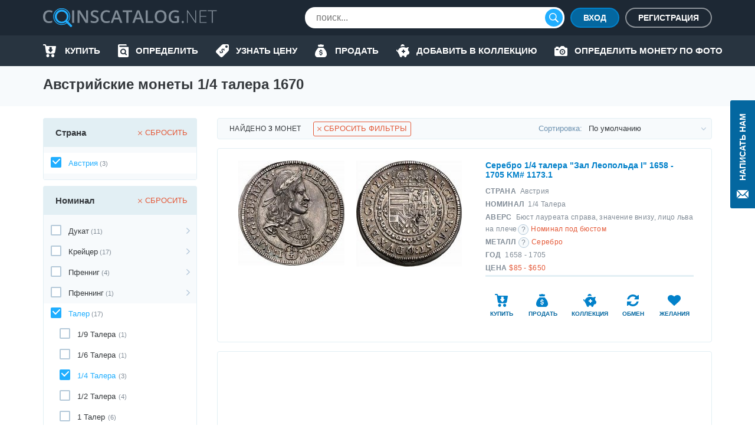

--- FILE ---
content_type: text/html; charset=UTF-8
request_url: https://coinscatalog.net/ru/austria/1-4-thaler-1670
body_size: 74639
content:
<!DOCTYPE html><html lang="ru" ><!--suppress HtmlRequiredTitleElement --><head><meta charset="utf-8"><title>Австрийские монеты 1/4 талера 1670 | coinscatalog.NET</title><meta name="description" content="Австрийские монеты 1/4 талера 1670 с фото, тиражом, размером, весом, ценой и стоимостью. Покупайте / продавайте / обменивайте монеты и управляйте своей коллекцией онлайн!" /><meta property="og:image" content="https://coinscatalog.net/img/icons/apple-touch-icon-180x180.png" /><meta http-equiv="X-UA-Compatible" content="IE=edge"><meta name="viewport" content="width=device-width, initial-scale=1, maximum-scale=5"><link rel="alternate" hreflang="en" href="https://coinscatalog.net/austria/1-4-thaler-1670" /><link rel="alternate" hreflang="es" href="https://coinscatalog.net/es/austria/1-4-thaler-1670" /><link rel="alternate" hreflang="ru" href="https://coinscatalog.net/ru/austria/1-4-thaler-1670" /><link rel="icon" href="/img/icons/favicon.ico"><link rel="apple-touch-icon" sizes="180x180" href="/img/icons/apple-touch-icon.png" /><link rel="icon" type="image/png" href="/img/icons/favicon-32x32.png" sizes="32x32" /><link rel="icon" type="image/png" href="/img/icons/favicon-16x16.png" sizes="16x16" /><link rel="manifest" href="/manifest.json" /><link rel="mask-icon" href="/img/icons/safari-pinned-tab.svg" color="#1aaffe"/><meta name="theme-color" content="#000"><style>@font-face{font-family:'Open Sans';font-style:italic;font-weight:400;src:local('Open Sans Italic'),local('OpenSans-Italic');unicode-range:U+0460-052F,U+1C80-1C88,U+20B4,U+2DE0-2DFF,U+A640-A69F,U+FE2E-FE2F;font-display:swap}@font-face{font-family:'Open Sans';font-style:italic;font-weight:400;src:local('Open Sans Italic'),local('OpenSans-Italic');unicode-range:U+0400-045F,U+0490-0491,U+04B0-04B1,U+2116;font-display:swap}@font-face{font-family:'Open Sans';font-style:italic;font-weight:400;src:local('Open Sans Italic'),local('OpenSans-Italic');unicode-range:U+1F00-1FFF;font-display:swap}@font-face{font-family:'Open Sans';font-style:italic;font-weight:400;src:local('Open Sans Italic'),local('OpenSans-Italic');unicode-range:U+0370-03FF;font-display:swap}@font-face{font-family:'Open Sans';font-style:italic;font-weight:400;src:local('Open Sans Italic'),local('OpenSans-Italic');unicode-range:U+0102-0103,U+0110-0111,U+1EA0-1EF9,U+20AB;font-display:swap}@font-face{font-family:'Open Sans';font-style:italic;font-weight:400;src:local('Open Sans Italic'),local('OpenSans-Italic');unicode-range:U+0100-024F,U+0259,U+1E00-1EFF,U+2020,U+20A0-20AB,U+20AD-20CF,U+2113,U+2C60-2C7F,U+A720-A7FF;font-display:swap}@font-face{font-family:'Open Sans';font-style:italic;font-weight:400;src:local('Open Sans Italic'),local('OpenSans-Italic');unicode-range:U+0000-00FF,U+0131,U+0152-0153,U+02BB-02BC,U+02C6,U+02DA,U+02DC,U+2000-206F,U+2074,U+20AC,U+2122,U+2191,U+2193,U+2212,U+2215,U+FEFF,U+FFFD;font-display:swap}@font-face{font-family:'Open Sans';font-style:italic;font-weight:600;src:local('Open Sans SemiBold Italic'),local('OpenSans-SemiBoldItalic');unicode-range:U+0460-052F,U+1C80-1C88,U+20B4,U+2DE0-2DFF,U+A640-A69F,U+FE2E-FE2F;font-display:swap}@font-face{font-family:'Open Sans';font-style:italic;font-weight:600;src:local('Open Sans SemiBold Italic'),local('OpenSans-SemiBoldItalic');unicode-range:U+0400-045F,U+0490-0491,U+04B0-04B1,U+2116;font-display:swap}@font-face{font-family:'Open Sans';font-style:italic;font-weight:600;src:local('Open Sans SemiBold Italic'),local('OpenSans-SemiBoldItalic');unicode-range:U+1F00-1FFF;font-display:swap}@font-face{font-family:'Open Sans';font-style:italic;font-weight:600;src:local('Open Sans SemiBold Italic'),local('OpenSans-SemiBoldItalic');unicode-range:U+0370-03FF;font-display:swap}@font-face{font-family:'Open Sans';font-style:italic;font-weight:600;src:local('Open Sans SemiBold Italic'),local('OpenSans-SemiBoldItalic');unicode-range:U+0102-0103,U+0110-0111,U+1EA0-1EF9,U+20AB;font-display:swap}@font-face{font-family:'Open Sans';font-style:italic;font-weight:600;src:local('Open Sans SemiBold Italic'),local('OpenSans-SemiBoldItalic');unicode-range:U+0100-024F,U+0259,U+1E00-1EFF,U+2020,U+20A0-20AB,U+20AD-20CF,U+2113,U+2C60-2C7F,U+A720-A7FF;font-display:swap}@font-face{font-family:'Open Sans';font-style:italic;font-weight:600;src:local('Open Sans SemiBold Italic'),local('OpenSans-SemiBoldItalic');unicode-range:U+0000-00FF,U+0131,U+0152-0153,U+02BB-02BC,U+02C6,U+02DA,U+02DC,U+2000-206F,U+2074,U+20AC,U+2122,U+2191,U+2193,U+2212,U+2215,U+FEFF,U+FFFD;font-display:swap}@font-face{font-family:'Open Sans';font-style:italic;font-weight:700;src:local('Open Sans Bold Italic'),local('OpenSans-BoldItalic');unicode-range:U+0460-052F,U+1C80-1C88,U+20B4,U+2DE0-2DFF,U+A640-A69F,U+FE2E-FE2F;font-display:swap}@font-face{font-family:'Open Sans';font-style:italic;font-weight:700;src:local('Open Sans Bold Italic'),local('OpenSans-BoldItalic');unicode-range:U+0400-045F,U+0490-0491,U+04B0-04B1,U+2116;font-display:swap}@font-face{font-family:'Open Sans';font-style:italic;font-weight:700;src:local('Open Sans Bold Italic'),local('OpenSans-BoldItalic');unicode-range:U+1F00-1FFF;font-display:swap}@font-face{font-family:'Open Sans';font-style:italic;font-weight:700;src:local('Open Sans Bold Italic'),local('OpenSans-BoldItalic');unicode-range:U+0370-03FF;font-display:swap}@font-face{font-family:'Open Sans';font-style:italic;font-weight:700;src:local('Open Sans Bold Italic'),local('OpenSans-BoldItalic');unicode-range:U+0102-0103,U+0110-0111,U+1EA0-1EF9,U+20AB;font-display:swap}@font-face{font-family:'Open Sans';font-style:italic;font-weight:700;src:local('Open Sans Bold Italic'),local('OpenSans-BoldItalic');unicode-range:U+0100-024F,U+0259,U+1E00-1EFF,U+2020,U+20A0-20AB,U+20AD-20CF,U+2113,U+2C60-2C7F,U+A720-A7FF;font-display:swap}@font-face{font-family:'Open Sans';font-style:italic;font-weight:700;src:local('Open Sans Bold Italic'),local('OpenSans-BoldItalic');unicode-range:U+0000-00FF,U+0131,U+0152-0153,U+02BB-02BC,U+02C6,U+02DA,U+02DC,U+2000-206F,U+2074,U+20AC,U+2122,U+2191,U+2193,U+2212,U+2215,U+FEFF,U+FFFD;font-display:swap}@font-face{font-family:'Open Sans';font-style:italic;font-weight:800;src:local('Open Sans ExtraBold Italic'),local('OpenSans-ExtraBoldItalic');unicode-range:U+0460-052F,U+1C80-1C88,U+20B4,U+2DE0-2DFF,U+A640-A69F,U+FE2E-FE2F;font-display:swap}@font-face{font-family:'Open Sans';font-style:italic;font-weight:800;src:local('Open Sans ExtraBold Italic'),local('OpenSans-ExtraBoldItalic');unicode-range:U+0400-045F,U+0490-0491,U+04B0-04B1,U+2116;font-display:swap}@font-face{font-family:'Open Sans';font-style:italic;font-weight:800;src:local('Open Sans ExtraBold Italic'),local('OpenSans-ExtraBoldItalic');unicode-range:U+1F00-1FFF;font-display:swap}@font-face{font-family:'Open Sans';font-style:italic;font-weight:800;src:local('Open Sans ExtraBold Italic'),local('OpenSans-ExtraBoldItalic');unicode-range:U+0370-03FF;font-display:swap}@font-face{font-family:'Open Sans';font-style:italic;font-weight:800;src:local('Open Sans ExtraBold Italic'),local('OpenSans-ExtraBoldItalic');unicode-range:U+0102-0103,U+0110-0111,U+1EA0-1EF9,U+20AB;font-display:swap}@font-face{font-family:'Open Sans';font-style:italic;font-weight:800;src:local('Open Sans ExtraBold Italic'),local('OpenSans-ExtraBoldItalic');unicode-range:U+0100-024F,U+0259,U+1E00-1EFF,U+2020,U+20A0-20AB,U+20AD-20CF,U+2113,U+2C60-2C7F,U+A720-A7FF;font-display:swap}@font-face{font-family:'Open Sans';font-style:italic;font-weight:800;src:local('Open Sans ExtraBold Italic'),local('OpenSans-ExtraBoldItalic');unicode-range:U+0000-00FF,U+0131,U+0152-0153,U+02BB-02BC,U+02C6,U+02DA,U+02DC,U+2000-206F,U+2074,U+20AC,U+2122,U+2191,U+2193,U+2212,U+2215,U+FEFF,U+FFFD;font-display:swap}@font-face{font-family:'Open Sans';font-style:normal;font-weight:400;src:local('Open Sans Regular'),local('OpenSans-Regular');unicode-range:U+0460-052F,U+1C80-1C88,U+20B4,U+2DE0-2DFF,U+A640-A69F,U+FE2E-FE2F;font-display:swap}@font-face{font-family:'Open Sans';font-style:normal;font-weight:400;src:local('Open Sans Regular'),local('OpenSans-Regular');unicode-range:U+0400-045F,U+0490-0491,U+04B0-04B1,U+2116;font-display:swap}@font-face{font-family:'Open Sans';font-style:normal;font-weight:400;src:local('Open Sans Regular'),local('OpenSans-Regular');unicode-range:U+1F00-1FFF;font-display:swap}@font-face{font-family:'Open Sans';font-style:normal;font-weight:400;src:local('Open Sans Regular'),local('OpenSans-Regular');unicode-range:U+0370-03FF;font-display:swap}@font-face{font-family:'Open Sans';font-style:normal;font-weight:400;src:local('Open Sans Regular'),local('OpenSans-Regular');unicode-range:U+0102-0103,U+0110-0111,U+1EA0-1EF9,U+20AB;font-display:swap}@font-face{font-family:'Open Sans';font-style:normal;font-weight:400;src:local('Open Sans Regular'),local('OpenSans-Regular');unicode-range:U+0100-024F,U+0259,U+1E00-1EFF,U+2020,U+20A0-20AB,U+20AD-20CF,U+2113,U+2C60-2C7F,U+A720-A7FF;font-display:swap}@font-face{font-family:'Open Sans';font-style:normal;font-weight:400;src:local('Open Sans Regular'),local('OpenSans-Regular');unicode-range:U+0000-00FF,U+0131,U+0152-0153,U+02BB-02BC,U+02C6,U+02DA,U+02DC,U+2000-206F,U+2074,U+20AC,U+2122,U+2191,U+2193,U+2212,U+2215,U+FEFF,U+FFFD;font-display:swap}@font-face{font-family:'Open Sans';font-style:normal;font-weight:600;src:local('Open Sans SemiBold'),local('OpenSans-SemiBold');unicode-range:U+0460-052F,U+1C80-1C88,U+20B4,U+2DE0-2DFF,U+A640-A69F,U+FE2E-FE2F;font-display:swap}@font-face{font-family:'Open Sans';font-style:normal;font-weight:600;src:local('Open Sans SemiBold'),local('OpenSans-SemiBold');unicode-range:U+0400-045F,U+0490-0491,U+04B0-04B1,U+2116;font-display:swap}@font-face{font-family:'Open Sans';font-style:normal;font-weight:600;src:local('Open Sans SemiBold'),local('OpenSans-SemiBold');unicode-range:U+1F00-1FFF;font-display:swap}@font-face{font-family:'Open Sans';font-style:normal;font-weight:600;src:local('Open Sans SemiBold'),local('OpenSans-SemiBold');unicode-range:U+0370-03FF;font-display:swap}@font-face{font-family:'Open Sans';font-style:normal;font-weight:600;src:local('Open Sans SemiBold'),local('OpenSans-SemiBold');unicode-range:U+0102-0103,U+0110-0111,U+1EA0-1EF9,U+20AB;font-display:swap}@font-face{font-family:'Open Sans';font-style:normal;font-weight:600;src:local('Open Sans SemiBold'),local('OpenSans-SemiBold');unicode-range:U+0100-024F,U+0259,U+1E00-1EFF,U+2020,U+20A0-20AB,U+20AD-20CF,U+2113,U+2C60-2C7F,U+A720-A7FF;font-display:swap}@font-face{font-family:'Open Sans';font-style:normal;font-weight:600;src:local('Open Sans SemiBold'),local('OpenSans-SemiBold');unicode-range:U+0000-00FF,U+0131,U+0152-0153,U+02BB-02BC,U+02C6,U+02DA,U+02DC,U+2000-206F,U+2074,U+20AC,U+2122,U+2191,U+2193,U+2212,U+2215,U+FEFF,U+FFFD;font-display:swap}@font-face{font-family:'Open Sans';font-style:normal;font-weight:700;src:local('Open Sans Bold'),local('OpenSans-Bold');unicode-range:U+0460-052F,U+1C80-1C88,U+20B4,U+2DE0-2DFF,U+A640-A69F,U+FE2E-FE2F;font-display:swap}@font-face{font-family:'Open Sans';font-style:normal;font-weight:700;src:local('Open Sans Bold'),local('OpenSans-Bold');unicode-range:U+0400-045F,U+0490-0491,U+04B0-04B1,U+2116;font-display:swap}@font-face{font-family:'Open Sans';font-style:normal;font-weight:700;src:local('Open Sans Bold'),local('OpenSans-Bold');unicode-range:U+1F00-1FFF;font-display:swap}@font-face{font-family:'Open Sans';font-style:normal;font-weight:700;src:local('Open Sans Bold'),local('OpenSans-Bold');unicode-range:U+0370-03FF;font-display:swap}@font-face{font-family:'Open Sans';font-style:normal;font-weight:700;src:local('Open Sans Bold'),local('OpenSans-Bold');unicode-range:U+0102-0103,U+0110-0111,U+1EA0-1EF9,U+20AB;font-display:swap}@font-face{font-family:'Open Sans';font-style:normal;font-weight:700;src:local('Open Sans Bold'),local('OpenSans-Bold');unicode-range:U+0100-024F,U+0259,U+1E00-1EFF,U+2020,U+20A0-20AB,U+20AD-20CF,U+2113,U+2C60-2C7F,U+A720-A7FF;font-display:swap}@font-face{font-family:'Open Sans';font-style:normal;font-weight:700;src:local('Open Sans Bold'),local('OpenSans-Bold');unicode-range:U+0000-00FF,U+0131,U+0152-0153,U+02BB-02BC,U+02C6,U+02DA,U+02DC,U+2000-206F,U+2074,U+20AC,U+2122,U+2191,U+2193,U+2212,U+2215,U+FEFF,U+FFFD;font-display:swap}@font-face{font-family:'Open Sans';font-style:normal;font-weight:800;src:local('Open Sans ExtraBold'),local('OpenSans-ExtraBold');unicode-range:U+0460-052F,U+1C80-1C88,U+20B4,U+2DE0-2DFF,U+A640-A69F,U+FE2E-FE2F;font-display:swap}@font-face{font-family:'Open Sans';font-style:normal;font-weight:800;src:local('Open Sans ExtraBold'),local('OpenSans-ExtraBold');unicode-range:U+0400-045F,U+0490-0491,U+04B0-04B1,U+2116;font-display:swap}@font-face{font-family:'Open Sans';font-style:normal;font-weight:800;src:local('Open Sans ExtraBold'),local('OpenSans-ExtraBold');unicode-range:U+1F00-1FFF;font-display:swap}@font-face{font-family:'Open Sans';font-style:normal;font-weight:800;src:local('Open Sans ExtraBold'),local('OpenSans-ExtraBold');unicode-range:U+0370-03FF;font-display:swap}@font-face{font-family:'Open Sans';font-style:normal;font-weight:800;src:local('Open Sans ExtraBold'),local('OpenSans-ExtraBold');unicode-range:U+0102-0103,U+0110-0111,U+1EA0-1EF9,U+20AB;font-display:swap}@font-face{font-family:'Open Sans';font-style:normal;font-weight:800;src:local('Open Sans ExtraBold'),local('OpenSans-ExtraBold');unicode-range:U+0100-024F,U+0259,U+1E00-1EFF,U+2020,U+20A0-20AB,U+20AD-20CF,U+2113,U+2C60-2C7F,U+A720-A7FF;font-display:swap}@font-face{font-family:'Open Sans';font-style:normal;font-weight:800;src:local('Open Sans ExtraBold'),local('OpenSans-ExtraBold');unicode-range:U+0000-00FF,U+0131,U+0152-0153,U+02BB-02BC,U+02C6,U+02DA,U+02DC,U+2000-206F,U+2074,U+20AC,U+2122,U+2191,U+2193,U+2212,U+2215,U+FEFF,U+FFFD;font-display:swap}

html{line-height:1.15;-webkit-text-size-adjust:100%}body{margin:0}h1{font-size:2em;margin:.67em 0}a{background-color:transparent}b,strong{font-weight:bolder}img{border-style:none}button,input,optgroup,select,textarea{font-family:inherit;font-size:100%;line-height:1.15;margin:0}button,input{overflow:visible}button,select{text-transform:none}button,[type="button"],[type="reset"],[type="submit"]{-webkit-appearance:button}html{text-rendering:optimizeLegibility;-webkit-font-smoothing:antialiased;box-sizing:border-box}*,*:before,*:after{box-sizing:inherit}body{display:flex;flex-direction:column;min-height:100vh;min-width:320px;color:#000;font:12px/1.2 "Open Sans",sans-serif}img{vertical-align:top}input:focus,button:focus{outline:0}a{color:#0467a0;text-decoration:none}a:hover{color:#20aeff;text-decoration:underline}a:hover .icon,a:hover svg{text-decoration:none}h1{font-size:22px;line-height:34px;margin:0 0 20px;text-align:center;text-transform:uppercase}.hint{position:relative}.hint.left{padding-left:23px}.hint.left:before{left:0}.hint:before{content:'?';display:flex;justify-content:center;align-items:center;position:absolute;top:-1px;left:calc(100% + 4px);width:18px;height:18px;border:1px solid #b4c9d9;border-radius:50%;background-color:#f7fafc}.hint:hover:before{cursor:pointer}.main-button{border-radius:20px;cursor:pointer;color:#fff;font-size:16px;font-weight:600;text-transform:uppercase;border:0}.blue-btn{background-color:#20aeff}.blue-btn:hover{background:#45bbff}.light-blue-btn{background-color:#e2eff4;color:#808b96}.light-blue-btn:hover{background-color:#f7fafc;color:#0281ca}.container{margin:0 auto;padding:0 10px;max-width:720px}.contact_us{z-index:1000;position:fixed;right:0;top:170px;display:flex;flex-direction:column;align-items:center;font-size:14px;text-transform:uppercase;background-color:#0467a0;color:#fff;padding:22px 10px 14px;font-weight:600;border-radius:3px 0 0 3px;border:0}.contact_us:hover{text-decoration:none;background-color:#20aeff;color:#fff}.contact_us-text{line-height:22px;writing-mode:vertical-rl;white-space:nowrap;display:block;transform:rotateZ(180deg);margin-bottom:14px}.no-scroll{-webkit-overflow-scrolling:touch !important;overflow:hidden !important}.i-anchor:after{-webkit-mask:url("data:image/svg+xml,%3Csvg width='7' height='11' viewBox='0 0 7 11' fill='none' xmlns='http://www.w3.org/2000/svg'%3E%3Cpath fill-rule='evenodd' clip-rule='evenodd' d='M1.60833 0.113432L1.09269 0.614049C1.02393 0.680765 0.989502 0.757517 0.989502 0.84385C0.989502 0.930859 1.02393 1.00816 1.09269 1.07431L5.14638 5.00958L1.09269 8.94473C1.02393 9.01189 0.989502 9.08885 0.989502 9.1753C0.989502 9.26209 1.02393 9.33895 1.09269 9.40544L1.60833 9.90606C1.67709 9.9731 1.75635 10.0064 1.84542 10.0064C1.93487 10.0064 2.01412 9.9731 2.08288 9.90606L6.88969 5.24015C6.95854 5.17333 6.99278 5.09625 6.99278 5.00958C6.99278 4.92313 6.95854 4.84616 6.88969 4.77966L2.08288 0.113432C2.01412 0.0467157 1.93487 0.0133057 1.84542 0.0133057C1.75635 0.0133057 1.67709 0.0467157 1.60833 0.113432V0.113432Z' fill='%230281CA'/%3E%3C/svg%3E%0A") no-repeat top left;-webkit-mask-size:contain;position:relative;top:2px;margin-left:7px;background-color:#0467a0;width:7px;height:11px;display:inline-block;content:""}.i-buy:before{-webkit-mask:url("data:image/svg+xml,%3Csvg xmlns='http://www.w3.org/2000/svg' id='filter-icon' width='22' height='22' viewBox='0 0 22 22'%3E%3Cg%3E%3Cg%3E%3Cpath id='filter-icon' fill='%230281ca' d='M19.172 19.304c0 1.502-1.187 2.694-2.626 2.694-1.465 0-2.627-1.217-2.627-2.694 0-1.503 1.187-2.695 2.627-2.695 1.44 0 2.601 1.218 2.626 2.695zm-8.562-.13a2.663 2.663 0 0 1-2.5 2.799h-.05c-1.39 0-2.526-1.14-2.576-2.566-.05-1.476 1.06-2.72 2.525-2.798 1.39 0 2.551 1.14 2.602 2.565zM21.977 4.188l-1.642 9.182c-.278 1.321-1.414 2.28-2.728 2.28h-10c-1.365 0-2.527-1.036-2.729-2.41L3.312 2.305c-.026-.13-.127-.233-.253-.233H1.013c-.555 0-1.01-.467-1.01-1.036 0-.57.455-1.037 1.01-1.037H3.06c1.137 0 2.096.855 2.248 1.995l.19.975h15.468c.076 0 .152.026.202.026.556.104.91.648.809 1.193zm-5.517 5.247a.719.719 0 0 0-.71-.728h-.71a.36.36 0 0 1-.355-.365V5.397a.719.719 0 0 0-.71-.728h-2.483a.719.719 0 0 0-.71.728v2.945c0 .2-.16.365-.355.365h-.71a.719.719 0 0 0-.71.728c0 .162.052.311.139.433l2.958 3.668a.875.875 0 0 0 1.26 0l2.957-3.668a.743.743 0 0 0 .139-.433z'/%3E%3C/g%3E%3C/g%3E%3C/svg%3E") no-repeat top left;-webkit-mask-size:contain;position:relative;background-color:#0281ca;width:22px;height:22px;display:inline-block;content:""}.i-define:before{-webkit-mask:url("data:image/svg+xml,%3Csvg xmlns='http://www.w3.org/2000/svg' width='22' height='22' viewBox='0 0 22 22'%3E%3Cg%3E%3Cg%3E%3Cpath fill='%230281ca' d='M19.962,0.011 C19.962,0.011 12.709,0.011 12.709,0.011 C11.782,0.001 10.890,0.360 10.228,1.010 C10.228,1.010 0.805,10.440 0.805,10.440 C0.805,10.440 0.835,10.440 0.835,10.440 C0.833,10.442 0.832,10.443 0.830,10.445 C-0.305,11.581 -0.303,13.422 0.835,14.556 C0.835,14.556 7.428,21.140 7.428,21.140 C7.430,21.141 7.431,21.142 7.433,21.144 C8.570,22.278 10.414,22.276 11.549,21.140 C11.549,21.140 20.962,11.739 20.962,11.739 C21.612,11.078 21.972,10.187 21.962,9.261 C21.962,9.261 21.962,2.009 21.962,2.009 C21.962,0.905 21.067,0.011 19.962,0.011 ZM13.781,11.048 C13.659,10.723 13.464,10.099 12.831,9.467 C12.179,8.816 11.612,8.919 11.295,9.236 C10.913,9.617 11.034,10.165 11.509,11.271 C12.160,12.703 12.124,13.671 11.295,14.497 C10.504,15.288 9.256,15.437 8.064,14.581 C8.064,14.581 7.105,15.538 7.105,15.538 C7.105,15.538 6.342,14.776 6.342,14.776 C6.342,14.776 7.245,13.874 7.245,13.874 C6.677,13.270 6.258,12.517 6.146,11.960 C6.146,11.960 7.273,11.336 7.273,11.336 C7.422,11.912 7.747,12.628 8.316,13.195 C8.902,13.782 9.591,13.893 10.037,13.448 C10.457,13.028 10.401,12.433 9.963,11.495 C9.339,10.165 9.153,9.085 10.019,8.221 C10.819,7.422 11.993,7.366 13.101,8.137 C13.101,8.137 14.013,7.226 14.013,7.226 C14.013,7.226 14.776,7.988 14.776,7.988 C14.776,7.988 13.910,8.853 13.910,8.853 C14.478,9.458 14.739,9.998 14.889,10.443 C14.889,10.443 13.781,11.048 13.781,11.048 ZM17.961,6.004 C16.857,6.004 15.960,5.110 15.960,4.007 C15.960,2.903 16.856,2.009 17.961,2.009 C19.066,2.009 19.962,2.903 19.962,4.007 C19.962,5.110 19.066,6.004 17.961,6.004 Z'/%3E%3C/g%3E%3C/g%3E%3C/svg%3E") no-repeat top left;-webkit-mask-size:contain;position:relative;background-color:#0281ca;width:22px;height:22px;display:inline-block;content:""}.i-home::before{-webkit-mask:url("data:image/svg+xml,%3Csvg xmlns='http://www.w3.org/2000/svg' width='20' height='18' viewBox='0 0 20 18'%3E%3Cpath d='M20.000,9.000 C20.000,9.553 19.553,10.000 19.000,10.000 C19.000,10.000 17.000,10.000 17.000,10.000 C17.000,10.000 17.000,17.000 17.000,17.000 C17.000,17.553 16.553,18.000 16.000,18.000 C16.000,18.000 13.000,18.000 13.000,18.000 C12.447,18.000 12.000,17.552 12.000,17.000 C12.000,17.000 12.000,13.000 12.000,13.000 C12.000,13.000 8.000,13.000 8.000,13.000 C8.000,13.000 8.000,17.000 8.000,17.000 C8.000,17.552 7.553,18.000 7.000,18.000 C7.000,18.000 4.000,18.000 4.000,18.000 C3.447,18.000 3.000,17.553 3.000,17.000 C3.000,17.000 3.000,10.000 3.000,10.000 C3.000,10.000 1.000,10.000 1.000,10.000 C0.447,10.000 -0.000,9.553 -0.000,9.000 C-0.000,8.684 0.154,8.416 0.357,8.232 C3.814,5.340 10.000,-0.000 10.000,-0.000 C10.000,-0.000 16.184,5.340 19.617,8.232 C19.846,8.416 20.000,8.684 20.000,9.000 Z'/%3E%3C/svg%3E");-webkit-mask-size:contain;position:relative;background-color:#0281ca;width:20px;height:18px;display:inline-block;content:""}.i-identify::before{-webkit-mask:url("data:image/svg+xml,%3Csvg xmlns='http://www.w3.org/2000/svg' width='18' height='22' viewBox='0 0 18 22'%3E%3Cpath d='M10.987,10.270 C11.531,10.800 11.865,11.522 11.865,12.329 C11.865,13.135 11.531,13.857 10.987,14.386 C10.441,14.915 9.697,15.239 8.866,15.239 C8.034,15.239 7.291,14.915 6.745,14.386 C6.200,13.857 5.866,13.135 5.866,12.329 C5.866,11.522 6.200,10.800 6.745,10.270 C7.291,9.742 8.034,9.419 8.866,9.418 C9.697,9.419 10.441,9.742 10.987,10.270 ZM18.000,5.500 C18.000,5.500 18.000,19.800 18.000,19.800 C18.000,21.015 16.993,22.000 15.750,22.000 C15.750,22.000 2.250,22.000 2.250,22.000 C1.012,22.000 -0.000,21.010 -0.000,19.800 C-0.000,19.800 -0.000,2.200 -0.000,2.200 C-0.000,0.985 1.007,-0.000 2.250,-0.000 C2.250,-0.000 13.500,-0.000 13.500,-0.000 C14.121,-0.000 14.625,0.492 14.625,1.100 C14.625,1.100 14.625,2.200 14.625,2.200 C14.625,2.200 3.375,2.200 3.375,2.200 C2.754,2.200 2.250,2.692 2.250,3.300 C2.250,3.907 2.754,4.400 3.375,4.400 C3.375,4.400 16.875,4.400 16.875,4.400 C17.496,4.400 18.000,4.892 18.000,5.500 ZM14.905,16.950 C14.905,16.950 12.929,15.033 12.929,15.033 C13.474,14.264 13.794,13.330 13.794,12.329 C13.794,11.011 13.241,9.810 12.350,8.948 C11.462,8.084 10.223,7.547 8.866,7.547 C7.508,7.547 6.270,8.084 5.381,8.948 C4.491,9.810 3.937,11.011 3.937,12.329 C3.937,13.646 4.491,14.847 5.381,15.709 C6.270,16.573 7.508,17.111 8.866,17.110 C9.853,17.110 10.776,16.826 11.548,16.339 C11.548,16.339 13.541,18.273 13.541,18.273 C13.918,18.639 14.528,18.639 14.905,18.273 C15.282,17.908 15.282,17.315 14.905,16.950 Z'/%3E%3C/svg%3E");-webkit-mask-size:contain;position:relative;background-color:#0281ca;width:18px;height:22px;display:inline-block;content:""}.i-sell:before{-webkit-mask:url("data:image/svg+xml,%3Csvg xmlns='http://www.w3.org/2000/svg' width='20' height='22' viewBox='0 0 20 22'%3E%3Cg%3E%3Cg%3E%3Cpath fill='%230281ca' d='M5.06 2.005c-.219-.555.185-1.16.774-1.16h2.314A2.466 2.466 0 0 1 10 0c.737 0 1.394.33 1.851.846h2.315c.589 0 .992.605.773 1.16l-.773 2.224H5.833zM20 16.922c0 3.384-2.5 5.077-4.167 5.077H10 4.166C2.5 21.999 0 20.306 0 16.922c0-5.923 5.833-11 5.833-11h8.333S20 10.999 20 16.922zm-7.125-1.508c0-1.123-.618-1.751-2.052-2.058l-.86-.186c-.836-.18-1.177-.437-1.177-.883 0-.553.495-.904 1.241-.904.722 0 1.246.382 1.315.953h1.404c-.036-1.051-.788-1.83-1.913-2.085V8.883H9.166v1.37c-1.154.261-1.878 1.053-1.878 2.164 0 1.104.638 1.792 1.938 2.068l.93.2c.875.192 1.23.457 1.23.92 0 .547-.549.928-1.325.928-.84 0-1.424-.376-1.493-.963H7.125c.045 1.118.816 1.883 2.041 2.116v1.351h1.667v-1.355c1.277-.247 2.042-1.058 2.042-2.268z'/%3E%3C/g%3E%3C/g%3E%3C/svg%3E") no-repeat top left;-webkit-mask-size:contain;position:relative;background-color:#0281ca;width:22px;height:22px;display:inline-block;content:""}.i-by-photo:before{-webkit-mask:url("data:image/svg+xml,%3Csvg xmlns='http://www.w3.org/2000/svg' width='22' height='17' viewBox='0 0 22 17'%3E%3Cpath id='icon_photo' d='M643.521,427.892a2.986,2.986,0,1,0,2.979,2.986A2.983,2.983,0,0,0,643.521,427.892Zm0,4.135a1.149,1.149,0,1,1,1.146-1.148A1.148,1.148,0,0,1,643.521,432.027Zm6.646-8.27h-1.719L646.1,421.4a1.372,1.372,0,0,0-.976-.4h-3.2a1.364,1.364,0,0,0-.976.4l-2.338,2.353h-1.732v-1.034a.8.8,0,0,0-.8-.8h-2.979a.8.8,0,0,0-.8.8v1.034h-.458A1.835,1.835,0,0,0,630,425.595v10.567h0A1.835,1.835,0,0,0,631.833,438h18.333A1.835,1.835,0,0,0,652,436.162V425.595A1.835,1.835,0,0,0,650.167,423.757Zm-14.208,4.135h-2.75a.919.919,0,0,1,0-1.838h2.75a.919.919,0,0,1,0,1.838Zm7.563,7.811a4.824,4.824,0,1,1,4.813-4.824A4.818,4.818,0,0,1,643.521,435.7Z' transform='translate(-630 -421)' fill='%23fff'/%3E%3C/svg%3E%0A");-webkit-mask-size:contain;-webkit-mask-repeat:no-repeat;position:relative;background-color:#0281ca;width:22px;height:17px;display:inline-block;content:""}.i-collect:before{-webkit-mask:url("data:image/svg+xml,%3Csvg xmlns='http://www.w3.org/2000/svg' width='22' height='22' viewBox='0 0 22 22'%3E%3Cg%3E%3Cg%3E%3Cpath id='action-icon' fill='%230281ca' d='M7.41 3.94a3.258 3.258 0 1 1 6.445-.67c0 .083-.02.162-.025.245a12.198 12.198 0 0 0-6.42.424zm14.477 10.835c-.23 1.23-.743 2.2-1.198 2.318v.007l-1.74.403a1.63 1.63 0 0 0-1.13.946l-1.055 2.461a1.805 1.805 0 0 1-2.364.948c-.76-.31-1.17-1.141-1.061-1.953.037-.267-.171-.491-.438-.454-.484.068-.981.107-1.49.107-.508 0-1.005-.039-1.488-.107a.39.39 0 0 0-.442.44l.008.057a1.797 1.797 0 0 1-1.859 2.05c-.716-.03-1.331-.527-1.614-1.185l-1.826-4.26c-.918-1.025-1.52-2.25-1.685-3.581C.792 12.679.01 11.23.01 9.785a.815.815 0 1 1 1.629 0c0 .492.14 1.246.894 1.514.559-3.609 4.316-6.4 8.878-6.4 1.62 0 3.14.353 4.451.97.456.214.987.204 1.428-.04.908-.5 2.184-.93 3.894-.93l-1.441 3.364c-.181.421-.179.902.02 1.317.198.415.352.848.453 1.297.09.396.349.733.69.953l.681.439-.002.01c.392.218.53 1.264.302 2.496zM14.983 11h-1.997V9h-1.997v2H8.992v1.999h1.997v1.999h1.997v-2h1.997z'/%3E%3C/g%3E%3C/g%3E%3C/svg%3E") no-repeat top left;-webkit-mask-size:contain;position:relative;background-color:#0281ca;width:22px;height:22px;display:inline-block;content:""}.i-swap:before{-webkit-mask:url("data:image/svg+xml,%3Csvg xmlns='http://www.w3.org/2000/svg' width='20' height='20' viewBox='0 0 20 20'%3E%3Cg%3E%3Cg%3E%3Cpath id='filter-icon' fill='%23b4c9d9' d='M19.559 11.788a.401.401 0 0 0-.293-.123h-2.501c-.191 0-.322.1-.391.3-.365.866-.595 1.373-.69 1.52a6.564 6.564 0 0 1-2.423 2.328 6.568 6.568 0 0 1-3.257.844 6.513 6.513 0 0 1-2.436-.467 6.725 6.725 0 0 1-2.097-1.327l1.784-1.78a.8.8 0 0 0 .248-.586.8.8 0 0 0-.248-.585.804.804 0 0 0-.586-.247H.833a.803.803 0 0 0-.586.247.8.8 0 0 0-.247.585v5.824a.8.8 0 0 0 .247.586c.165.164.36.247.586.247a.804.804 0 0 0 .587-.247L3.1 17.23a9.949 9.949 0 0 0 3.172 2.04 9.78 9.78 0 0 0 3.68.716c2.38 0 4.455-.722 6.227-2.165 1.771-1.443 2.935-3.326 3.49-5.649a.4.4 0 0 0-.11-.384zm.202-10.693a.803.803 0 0 0-.586-.247.802.802 0 0 0-.587.247l-1.693 1.677A10.098 10.098 0 0 0 13.704.738a9.843 9.843 0 0 0-3.7-.722c-2.388 0-4.472.722-6.253 2.165C1.971 3.624.8 5.507.234 7.83v.09c0 .114.041.21.124.293a.4.4 0 0 0 .293.124h2.592c.191 0 .321-.1.391-.3.365-.866.595-1.373.69-1.52a6.56 6.56 0 0 1 2.423-2.328 6.566 6.566 0 0 1 3.257-.845c1.746 0 3.261.594 4.546 1.782L12.753 6.92a.798.798 0 0 0-.248.585c0 .225.082.42.248.585.164.164.36.247.586.247h5.836a.803.803 0 0 0 .586-.247.8.8 0 0 0 .247-.585V1.68a.8.8 0 0 0-.247-.585z'/%3E%3C/g%3E%3C/g%3E%3C/svg%3E") no-repeat top left;-webkit-mask-size:contain;position:relative;background-color:#0281ca;top:1px;width:20px;height:22px;display:inline-block;content:""}.i-wish:before{-webkit-mask:url("data:image/svg+xml,%3Csvg xmlns='http://www.w3.org/2000/svg' width='22' height='18' viewBox='0 0 22 18'%3E%3Cg%3E%3Cg%3E%3Cpath id='filter-icon' fill='%23b4c9d9' d='M11.54 17.784l7.648-7.034C21.062 8.96 22 7.2 22 5.474c0-1.72-.52-3.064-1.56-4.033-1.039-.97-2.475-1.454-4.309-1.454-.507 0-1.025.084-1.553.252a6.417 6.417 0 0 0-1.473.68c-.454.286-.845.553-1.172.803-.328.25-.639.516-.933.797a11.238 11.238 0 0 0-.933-.797c-.328-.25-.718-.517-1.173-.803A6.42 6.42 0 0 0 7.421.24a5.106 5.106 0 0 0-1.553-.252c-1.833 0-3.27.485-4.31 1.454C.52 2.41 0 3.755 0 5.474c0 .523.096 1.063.288 1.618C.48 7.647.7 8.119.945 8.51c.246.391.524.772.835 1.143.31.372.538.628.681.768.143.141.256.243.338.305l7.66 7.058c.148.14.328.21.54.21.213 0 .394-.07.541-.21z'/%3E%3C/g%3E%3C/g%3E%3C/svg%3E") no-repeat top left;-webkit-mask-size:contain;position:relative;background-color:#0281ca;top:2px;width:22px;height:22px;display:inline-block;content:""}.i-mail:before{-webkit-mask:url("data:image/svg+xml,%3Csvg xmlns='http://www.w3.org/2000/svg' viewBox='0 0 20 14'%3E%3Cpath d='M9.395 8.403L1.017 0h17.95l-8.378 8.403c-.161.162-.307.258-.597.258-.291 0-.436-.096-.597-.258zM0 1.226v11.677l5.843-5.855L0 1.226zm14.157 5.822l5.827 5.855H20V1.226l-5.843 5.822zm-2.389 2.355c-.485.484-1.066.807-1.776.807s-1.291-.323-1.776-.807L6.925 8.129 1.049 14h17.886l-5.876-5.871-1.291 1.274z'/%3E%3C/svg%3E") no-repeat top left;-webkit-mask-size:contain;position:relative;background-color:#fff;top:2px;width:20px;height:16px;display:inline-block;content:""}.i-overlay:before{-webkit-mask:url("data:image/svg+xml,%3Csvg xmlns='http://www.w3.org/2000/svg' width='20' height='20' viewBox='0 0 20 20'%3E%3Cg%3E%3Cg%3E%3Cpath fill='%23fff' d='M19.61 19.578l-.023.022a1.307 1.307 0 0 1-1.845 0l-5.215-5.213a7.9 7.9 0 0 1-4.6 1.468 7.935 7.935 0 1 1 0-15.87 7.935 7.935 0 0 1 6.468 12.535l5.214 5.213a1.3 1.3 0 0 1 0 1.845zM13.995 7.92a6.069 6.069 0 0 0-6.069-6.068 6.069 6.069 0 1 0 6.07 6.068z'/%3E%3C/g%3E%3C/g%3E%3C/svg%3E") no-repeat top left;-webkit-mask-size:contain;position:relative;background-color:#fff;width:36%;height:36%;margin-top:34%;margin-left:34%;display:inline-block;content:""}.hidden{display:none !important}.filters-container{display:flex}button.filter{position:relative;background-color:inherit;border:0;cursor:pointer}.filter{display:flex;justify-content:center;align-items:center;flex-direction:column}.filter:hover .filter-content{text-decoration:underline}.filter-content{text-align:center;font-size:10px;color:#0467a0;position:relative;top:6px;font-weight:600;text-transform:uppercase}#block-with-photo .filter:hover>span.number,#block-prices-per-year .action-btn:hover .number,#block-read-more .block-row:hover .number{color:#fff}span.number{top:15px;right:15px;position:absolute;color:#fff;font-weight:700;font-size:12px;background-color:#20aeff;border-radius:7px;padding:2px 5px}span.user-number{background-color:#4cd436;left:15px;right:auto}.heroslide-body{display:flex;flex-wrap:wrap;margin:0 -5px}.heroslide-col{flex:0 0 50%;max-width:50%;padding:0 5px}.heroslide-col:hover{text-decoration:none}.heroslide-item{padding:5px 0 13px;margin-bottom:10px;border-radius:10px;text-align:center;height:170px;display:flex;flex-direction:column;cursor:pointer}.heroslide-item-picture{flex:1;display:flex;justify-content:center;align-items:center;max-height:125px}.heroslide-item-picture .icon_ident{width:75px}.heroslide-item-picture .icon_price{width:80px}.heroslide-item-picture .icon_buy{width:80px}.heroslide-item-picture .icon_sell{width:80px}.heroslide-item-picture .icon_collection{width:76px}.heroslide-item-picture .icon_find{width:87px}.heroslide-item-btn{padding:0 13px;text-decoration:none;font-size:14px;line-height:14px;font-weight:bold;text-transform:uppercase;align-self:center;color:#fff}.heroslide-item-btn.i-identify:before,.heroslide-item-btn.i-define:before,.heroslide-item-btn.i-buy:before,.heroslide-item-btn.i-sell:before,.heroslide-item-btn.i-collect:before{background-color:#fff;margin-right:8px}@media(min-width:1024px){h1{font-size:30px}.container{padding:0 15px;max-width:1164px}.heroslide-body{margin:0;justify-content:space-between;flex-wrap:nowrap}.heroslide-col{flex:1;max-width:220px;padding:0;margin:0 5px}.heroslide-item{height:270px;padding:0 10px 22px;margin-bottom:0}.heroslide-item-picture{padding-bottom:40px;max-height:none}.heroslide-item-picture .icon_ident{width:109px}.heroslide-item-picture .icon_price{width:111px}.heroslide-item-picture .icon_buy{width:111px}.heroslide-item-picture .icon_sell{width:109px}.heroslide-item-picture .icon_collection{width:111px}.heroslide-item-picture .icon_find{width:113px}.heroslide-item-btn svg{fill:#fff;height:22px;margin-right:10px}.heroslide-item-btn{height:65px;max-width:200px;width:100%;font-size:15px;line-height:1;border-radius:21px;display:flex;justify-content:center;align-items:center}.heroslide-item-btn:hover{text-decoration:none;color:#fff}}@media(max-width:1023px){.content{padding-top:44px}.blur-bg{filter:blur(3px)}.contact_us{display:none}.heroslide-col--full{height:130px;flex-basis:100%;max-width:100%}.heroslide-col--full .heroslide-item{flex-direction:row;height:130px;justify-content:center;padding:0}.heroslide-col--full .heroslide-item-picture{margin-right:40px;flex:0}.heroslide-item-btn svg{display:none}.heroslide-item-btn.i-define:before,.heroslide-item-btn.i-identify:before,.heroslide-item-btn.i-buy:before,.heroslide-item-btn.i-sell:before,.heroslide-item-btn.i-collect:before{display:none}}

.footer{background-color:#34383b;padding:34px 0 38px}.footer-list{color:#b9c5cb;font-size:13px;line-height:24px;padding:0 0 0 15px;margin:0 0 36px}.footer-list li{display:block}.footer-list a{height:33px;display:block}.footer-list a{color:#b9c5cb}.footer-list a:hover{color:#eef3f5;text-decoration:none}.footer-soc{display:flex;flex-wrap:wrap;justify-content:center;align-items:flex-start;margin-bottom:8px}.footer-soc-link{width:36px;height:36px;display:flex;justify-content:center;align-items:center;background-color:#0281ca;border-radius:50%;margin-bottom:10px;margin-right:10px}.footer-soc-link:hover{background-color:#20aeff;text-decoration:none}.footer-soc-link svg{fill:#fff}.footer-soc .icon_fb{height:18px}.footer-soc .icon_ig{height:20px}.footer-soc .icon_pt{height:22px}.footer-soc .icon_tw{height:16px}.footer-mail{color:#69c9ff;font-size:15px}.footer-mail:hover{text-decoration:none}.footer-mail:hover span{text-decoration:underline}.footer-mail.i-mail:before{background-color:#0281c9;height:14px;margin-right:10px}.footer-rights{color:#b9c5cb;font-size:12px;margin-top:26px}.footer-col{text-align:center}.toggler{margin-top:28px}.toggler a{padding:5px 11px}.toggler a.active{padding:5px 11px;border-radius:14px;background-color:#0281ca;color:#fff}.toggler a{text-transform:uppercase;font-size:14px;font-weight:600;color:#3bb8ff}.toggler a:hover{text-decoration:none}.toggler a:hover:not(.active){text-decoration:none;color:#20aeff}@media(min-width:1024px){.footer{padding:50px 0}.footer-list{padding-left:25px;margin-bottom:0}.footer-list li{display:list-item}.footer-soc{justify-content:flex-start}.footer-text{font-size:12px;line-height:18px;color:#b9c5cb;margin-top:15px}.footer-row{margin:0 -15px;display:flex}.footer-col{flex:0 0 25%;max-width:25%;padding:0 15px;text-align:start}.footer-col:first-of-type{flex:0 0 50%;max-width:50%}.footer-col:nth-of-type(2) .toggler{display:none}}@media(max-width:1023px){.footer-col:first-of-type{display:none}.footer-col:nth-of-type(2) .toggler{display:block;margin:0 0 33px}}

.header{z-index:500;background-color:#283440}.header-head{display:flex;flex-shrink:0}.header-btn{width:44px;height:44px;display:flex;justify-content:center;align-items:center;color:#fff;border:0;padding:0;background-color:transparent;cursor:pointer}.header-btn svg{fill:#fff}.header-btn--menu{font-size:14px;background-color:#0281ca}.header-btn--menu .icon_close{display:none}.header-btn--menu.opened .icon_close{display:inline-block}.header-btn--menu.opened .icon_burger{display:none}.header-btn--search{font-size:15px}.header-btn--user{font-size:16px}.header-btn--user .icon_close{height:14px;display:none}.header-btn--user .icon_user{fill:#fff}.header-btn:not(.opened) .icon_close{display:none}.header-logo{display:flex;align-items:center;margin:0 auto}.header-search-control:focus-within{border:2px solid #20aeff}.header-search-control:focus-within .header-search-btn{margin-top:-2px;margin-right:-2px}.header-search-control:focus-within input{margin-top:-2px;margin-left:-2px}.header-logo svg{height:18px;margin-right:-10px;padding-left:10px}.header-search-control{background-color:#fff;display:flex;position:relative}.header-search-btn{flex:0 0 44px;max-width:44px;height:44px;display:flex;justify-content:center;align-items:center;border:0;padding:0;background:transparent;cursor:pointer}.header-search-input{height:44px;border:0;padding-left:16px;padding-right:24px;font-size:16px;line-height:22px;color:#34383c;flex:1;background-color:transparent}.header-search-btn .icon_search{fill:#0281ca}.header-search-btn .icon_close{fill:#b4c7d9}.navbar-link.i-home:before,.navbar-link.i-define:before,.navbar-link.i-identify:before,.navbar-link.i-buy:before,.navbar-link.i-sell:before,.navbar-link.i-collect:before,.navbar-link.i-by-photo:before{background-color:#fff;margin-right:12px}.navbar-link.i-buy:before{margin-right:15px}.navbar-link.active:before,.navbar-link.i-home:hover:before,.navbar-link.i-define:hover:before,.navbar-link.i-identify:hover:before,.navbar-link.i-buy:hover:before,.navbar-link.i-sell:hover:before,.navbar-link.i-collect:hover:before,.navbar-link.i-by-photo:hover:before{background-color:#3bb8ff}@media(min-width:1024px){.header{background-color:#1d2834}.header-btn{display:none}.header-logo{margin-left:0}.header-logo svg{height:32px;margin-right:-10px;padding-left:0}.header-search{position:relative}.header-head{width:100%;max-width:1164px;padding:12px 15px;margin:0 auto;align-items:center}.header-search-btn{height:30px;flex:0 0 30px;max-width:30px;border-radius:50%;background-color:#20aeff;order:1}.header-search-btn .icon_search{fill:#fff}.header-search-btn--close{display:none}.header-search-input{height:30px}.header-search-control{width:440px;height:36px;padding:3px;border-radius:17px}.navbar{background-color:#283440}.navbar-link{font-size:15px;line-height:22px;font-weight:600;color:#fff;text-transform:uppercase;padding:0;margin-right:30px;display:flex;align-items:center;justify-content:center;height:52px;white-space:nowrap}.navbar-link:hover,.navbar-link.active{text-decoration:none;color:#3bb8ff}.navbar-link:hover svg,.navbar-link.active svg{fill:#3bb8ff}.navbar-link svg{margin-right:15px;fill:#fff}.navbar-link:last-of-type{margin-left:auto;margin-right:0}.navbar-content{max-width:1164px;margin:0 auto;padding:0 15px;display:flex}}@media(max-width:1023px){.header{position:fixed;top:0;left:0;width:100%;max-height:100vh;display:flex;flex-direction:column}.header-head{flex-wrap:wrap}.header-search{background-color:#e2eff4;flex-direction:column;width:100%;order:1;display:none}.header-search.opened{display:block}.header-search-control{box-shadow:0 1px 0 0 rgba(40,52,64,0.15)}.header-search-control:focus-within{border:0;margin-top:2px}.header-search-control:focus-within .header-search-btn{margin:-2px 0}.navbar{background-color:#0281ca;color:#fff;display:none;overflow-y:auto}.navbar.opened{display:block}.navbar-link{color:inherit;display:flex;align-items:center;height:57px;overflow:hidden;box-shadow:inset 0 -1px 0 0 #0876b5;font-size:15px;line-height:22px;font-weight:700;padding-right:12px;text-transform:uppercase}.navbar-link svg{width:44px;height:22px;fill:#fff;margin-right:12px}.navbar-link.i-home:before,.navbar-link.i-define:before,.navbar-link.i-identify:before,.navbar-link.i-buy:before,.navbar-link.i-sell:before,.navbar-link.i-collect:before,.navbar-link.i-by-photo:before{margin-left:12px}.navbar-link.active:before{background-color:#fff}}

.header-sign_in,.header-sign_up{height:34px;border:2px solid;font-size:14px;line-height:22px;text-transform:uppercase;text-align:center;display:inline-flex;vertical-align:top;justify-content:center;align-items:center;font-weight:600;border-radius:17px;margin-left:10px;color:#fff;cursor:pointer;padding:0 20px}.header-sign_in:hover,.header-sign_up:hover{text-decoration:none;color:#fff}.header-sign_in{border-color:#0281ca;background-color:#0467a0}.header-sign_up{border-color:#8e949a;background-color:transparent}@media(max-width:1023px){.header-sign_in,.header-sign_up{display:none}}
</style><style>#page-url{position:absolute;left:-1000px;top:-1000px}.page-title-container{background-color:#f7fafc;padding-bottom:25px}.page-title-container .page-title{display:flex;padding-top:18px}.page-title-container .page-title h1{text-transform:none !important;color:#34383c;font-size:24px;font-weight:600;margin:0;line-height:25px}.navigation-row{display:flex;justify-content:space-between;padding:5px 0}ul.breadcrumb{list-style:none;padding:0;margin:12px 0 0 0}ul.breadcrumb li{display:inline;font-size:12px;color:#0281ca}ul.breadcrumb li:last-child{color:#68737d}ul.breadcrumb li a:after{padding-right:14px;background-color:#b4cad9;margin-left:10px;width:11px;height:11px}ul.breadcrumb li:last-child:after{content:none}@media(max-width:1023px){.page-title-container{padding-top:44px;padding-bottom:0}ul.breadcrumb{margin-bottom:12px}ul.breadcrumb li:last-child,ul.breadcrumb li:first-child{display:none}.container{margin:0;padding:0;max-width:none}.navigation-row{padding:0 10px;background-color:#fff}.page-title-container .page-title{font-size:18px;padding:15px 10px 20px}}
</style><style>.main-button{padding:10px 15px 10px 15px;border-radius:20px;cursor:pointer;color:#fff;font-size:16px;font-weight:600;text-transform:uppercase;border:0}.main-button:disabled{background-color:#e2eff4;border-color:#e2eff4;cursor:not-allowed;color:#808b96}.main-button:disabled:hover{background-color:#e2eff4;border-color:#e2eff4;color:#808b96}.blue-btn{background-color:#20aeff}.blue-btn:hover{background:#45bbff}.light-blue-btn{background-color:#e2eff4;color:#808b96}.blue-btn.i-define,.blue-btn.i-sell,.blue-btn.i-collect,.blue-btn.i-buy,.blue-btn.i-mail{position:relative;padding:5px 15px 5px 50px}.blue-btn.i-mail:before{position:absolute;left:15px;top:12px}.blue-btn.i-define:before{position:absolute;left:15px;top:10px;margin-right:5px;content:'';display:inline-block;-webkit-mask:url("data:image/svg+xml, %3Csvg xmlns='http://www.w3.org/2000/svg' width='22' height='22' viewBox='0 0 22 22'%3E%3Cpath d='M19.962,0.011 C19.962,0.011 12.709,0.011 12.709,0.011 C11.782,0.001 10.890,0.360 10.228,1.010 C10.228,1.010 0.805,10.440 0.805,10.440 C0.805,10.440 0.835,10.440 0.835,10.440 C0.833,10.442 0.832,10.443 0.830,10.445 C-0.305,11.581 -0.303,13.422 0.835,14.556 C0.835,14.556 7.428,21.140 7.428,21.140 C7.430,21.141 7.431,21.142 7.433,21.144 C8.570,22.278 10.414,22.276 11.549,21.140 C11.549,21.140 20.962,11.739 20.962,11.739 C21.612,11.078 21.972,10.187 21.962,9.261 C21.962,9.261 21.962,2.009 21.962,2.009 C21.962,0.905 21.067,0.011 19.962,0.011 ZM13.781,11.048 C13.659,10.723 13.464,10.099 12.831,9.467 C12.179,8.816 11.612,8.919 11.295,9.236 C10.913,9.617 11.034,10.165 11.509,11.271 C12.160,12.703 12.124,13.671 11.295,14.497 C10.504,15.288 9.256,15.437 8.064,14.581 C8.064,14.581 7.105,15.538 7.105,15.538 C7.105,15.538 6.342,14.776 6.342,14.776 C6.342,14.776 7.245,13.874 7.245,13.874 C6.677,13.270 6.258,12.517 6.146,11.960 C6.146,11.960 7.273,11.336 7.273,11.336 C7.422,11.912 7.747,12.628 8.316,13.195 C8.902,13.782 9.591,13.893 10.037,13.448 C10.457,13.028 10.401,12.433 9.963,11.495 C9.339,10.165 9.153,9.085 10.019,8.221 C10.819,7.422 11.993,7.366 13.101,8.137 C13.101,8.137 14.013,7.226 14.013,7.226 C14.013,7.226 14.776,7.988 14.776,7.988 C14.776,7.988 13.910,8.853 13.910,8.853 C14.478,9.458 14.739,9.998 14.889,10.443 C14.889,10.443 13.781,11.048 13.781,11.048 ZM17.961,6.004 C16.857,6.004 15.960,5.110 15.960,4.007 C15.960,2.903 16.856,2.009 17.961,2.009 C19.066,2.009 19.962,2.903 19.962,4.007 C19.962,5.110 19.066,6.004 17.961,6.004 Z'%3E%3C/path%3E%3C/svg%3E");background-color:#fff}.blue-btn.i-buy:before{position:absolute;left:15px;top:10px;content:'';display:inline-block;-webkit-mask:url("data:image/svg+xml,%3Csvg xmlns='http://www.w3.org/2000/svg' width='22' height='22' viewBox='0 0 22 22'%3E%3Cpath d='M19.172 19.304c0 1.502-1.187 2.694-2.626 2.694-1.465 0-2.627-1.217-2.627-2.694 0-1.503 1.187-2.695 2.627-2.695 1.44 0 2.601 1.218 2.626 2.695zm-8.562-.13a2.663 2.663 0 0 1-2.5 2.799h-.05c-1.39 0-2.526-1.14-2.576-2.566-.05-1.476 1.06-2.72 2.525-2.798 1.39 0 2.551 1.14 2.602 2.565zM21.977 4.188l-1.642 9.182c-.278 1.321-1.414 2.28-2.728 2.28h-10c-1.365 0-2.527-1.036-2.729-2.41L3.312 2.305c-.026-.13-.127-.233-.253-.233H1.013c-.555 0-1.01-.467-1.01-1.036 0-.57.455-1.037 1.01-1.037H3.06c1.137 0 2.096.855 2.248 1.995l.19.975h15.468c.076 0 .152.026.202.026.556.104.91.648.809 1.193zm-5.517 5.247a.719.719 0 0 0-.71-.728h-.71a.36.36 0 0 1-.355-.365V5.397a.719.719 0 0 0-.71-.728h-2.483a.719.719 0 0 0-.71.728v2.945c0 .2-.16.365-.355.365h-.71a.719.719 0 0 0-.71.728c0 .162.052.311.139.433l2.958 3.668a.875.875 0 0 0 1.26 0l2.957-3.668a.743.743 0 0 0 .139-.433z'%3E%3C/path%3E%3C/svg%3E");background-color:#fff}.blue-btn.i-sell:before{position:absolute;left:15px;top:10px;content:'';display:inline-block;-webkit-mask:url("data:image/svg+xml,%3Csvg xmlns='http://www.w3.org/2000/svg' width='22' height='22' viewBox='0 0 22 22'%3E%3Cpath d='M5.06 2.005c-.219-.555.185-1.16.774-1.16h2.314A2.466 2.466 0 0 1 10 0c.737 0 1.394.33 1.851.846h2.315c.589 0 .992.605.773 1.16l-.773 2.224H5.833zM20 16.922c0 3.384-2.5 5.077-4.167 5.077H10 4.166C2.5 21.999 0 20.306 0 16.922c0-5.923 5.833-11 5.833-11h8.333S20 10.999 20 16.922zm-7.125-1.508c0-1.123-.618-1.751-2.052-2.058l-.86-.186c-.836-.18-1.177-.437-1.177-.883 0-.553.495-.904 1.241-.904.722 0 1.246.382 1.315.953h1.404c-.036-1.051-.788-1.83-1.913-2.085V8.883H9.166v1.37c-1.154.261-1.878 1.053-1.878 2.164 0 1.104.638 1.792 1.938 2.068l.93.2c.875.192 1.23.457 1.23.92 0 .547-.549.928-1.325.928-.84 0-1.424-.376-1.493-.963H7.125c.045 1.118.816 1.883 2.041 2.116v1.351h1.667v-1.355c1.277-.247 2.042-1.058 2.042-2.268z'%3E%3C/path%3E%3C/svg%3E");background-color:#fff}.blue-btn.i-collect:before{position:absolute;left:10px;top:10px;content:'';display:inline-block;-webkit-mask:url("data:image/svg+xml,%3Csvg xmlns='http://www.w3.org/2000/svg' width='22' height='22' viewBox='0 0 22 22'%3E%3Cpath d='M7.41 3.94a3.258 3.258 0 1 1 6.445-.67c0 .083-.02.162-.025.245a12.198 12.198 0 0 0-6.42.424zm14.477 10.835c-.23 1.23-.743 2.2-1.198 2.318v.007l-1.74.403a1.63 1.63 0 0 0-1.13.946l-1.055 2.461a1.805 1.805 0 0 1-2.364.948c-.76-.31-1.17-1.141-1.061-1.953.037-.267-.171-.491-.438-.454-.484.068-.981.107-1.49.107-.508 0-1.005-.039-1.488-.107a.39.39 0 0 0-.442.44l.008.057a1.797 1.797 0 0 1-1.859 2.05c-.716-.03-1.331-.527-1.614-1.185l-1.826-4.26c-.918-1.025-1.52-2.25-1.685-3.581C.792 12.679.01 11.23.01 9.785a.815.815 0 1 1 1.629 0c0 .492.14 1.246.894 1.514.559-3.609 4.316-6.4 8.878-6.4 1.62 0 3.14.353 4.451.97.456.214.987.204 1.428-.04.908-.5 2.184-.93 3.894-.93l-1.441 3.364c-.181.421-.179.902.02 1.317.198.415.352.848.453 1.297.09.396.349.733.69.953l.681.439-.002.01c.392.218.53 1.264.302 2.496zM14.983 11h-1.997V9h-1.997v2H8.992v1.999h1.997v1.999h1.997v-2h1.997z'%3E%3C/path%3E%3C/svg%3E");background-color:#fff}.blue-btn.i-define:hover,.blue-btn.i-sell:hover,.blue-btn.i-collect:hover,.blue-btn.i-buy:hover{background-color:#fff;border:2px solid #20aeff;color:#20aeff}.blue-btn.i-define:hover:before,.blue-btn.i-sell:hover:before,.blue-btn.i-collect:hover:before,.blue-btn.i-buy:hover:before{background-color:#20aeff}.main-input{display:block;width:100%;height:45px;border-radius:4px;border:1px solid #b4c9d9;background-color:#fff;color:#34383b;font-size:14px;font-weight:400;line-height:18px;padding:0 18px}.main-input:focus{border:2px solid #20aeff}.main-label span{display:none}.main-label.invalid span{display:block;line-height:12px;padding-top:5px}.main-label.invalid select{border:2px solid #ff7250}.main-label-textarea.invalid span{padding-top:0}.main-label.invalid .main-input,.main-label.invalid .main-textarea{border:2px solid #ff7250}.main-label.invalid .main-input::placeholder,.main-label.invalid .main-textarea::placeholder{color:#ff7250}.main-label{color:#808b96;font-size:12px;font-weight:600;line-height:20px}.main-label.invalid{color:#ff7250}.check{cursor:pointer;line-height:18px;color:#34383b;font-size:14px;padding-left:40px}.check-input:checked:disabled+.check-box{background-color:#b7cadb;border-color:#b7cadb;cursor:default}.check-input{position:absolute;width:1px;height:1px;overflow:hidden;clip:rect(0 0 0 0)}.check-box{display:inline-flex;justify-content:center;align-items:center;position:absolute;margin-left:-40px;width:18px;height:18px;overflow:hidden;border-radius:2px;background-color:white;background-repeat:no-repeat;background-position:50% 40%;border:1px solid #20aeff}.check-box:after{content:'';width:100%;height:100%;background-position:center;background-repeat:no-repeat;background-image:url("data:image/svg+xml,%3Csvg xmlns='http://www.w3.org/2000/svg' width='13' height='9' viewBox='0 0 13 9%0A'%3E%3Cg%3E%3Cg%3E%3Cpath fill='%23fff' d='M12.715.297a.965.965 0 0 0-1.38 0L5.123 6.61l-3.45-3.508a.965.965 0 0 0-1.38 0 1.004 1.004 0 0 0 0 1.403l4.14 4.21a.964.964 0 0 0 1.38 0l6.9-7.016a1.004 1.004 0 0 0 0-1.403z'%3E%3C/path%3E%3C/g%3E%3C/g%3E%3C/svg%3E")}.check-input:checked+.check-box{background-color:#20aeff}.row{display:flex}.jc-between{justify-content:space-between}.jc-center{justify-content:center}.main-textarea{width:100%;border-radius:4px;border:1px solid #b4c9d9;background-color:#fff;color:#34383b;font-size:14px;font-weight:400;line-height:18px;padding:18px;outline:0;resize:none}.main-textarea:focus{border:2px solid #20aeff}.textarea-input{margin-top:20px}.textarea-input label{color:#808b96;font-weight:600;font-size:12px}.textarea-input textarea{margin-top:5px;width:100%;border:1px solid #b4c9d9;border-radius:5px;padding:20px;height:85px;resize:none;font-size:14px}.textarea-input textarea:hover,.textarea-input textarea:focus{outline:0;border-color:#0281ca}.radio-switch{margin:0;position:relative;display:inline-flex;padding:3px;border-radius:calc(50em * 1.4);background-color:#e2eff4}.rs-item{position:relative;display:inline-block;height:calc(34px - 2*3px);width:calc(235px*0.5 - 3px)}.rs-label{top:0;color:#337ab7;text-transform:uppercase;font-weight:600;position:absolute;height:calc(34px - 2*3px);width:calc(235px*0.5 - 3px);z-index:2;display:block;border-radius:50em;text-align:center;cursor:pointer;font-size:14px;padding:7px 0;user-select:none;transition:all .3s}.rs-input:checked ~ .rs-label{color:#fff}.rs-marker{position:absolute;z-index:1;top:0;left:-100%;border-radius:50em;background-color:#20aeff;height:calc(34px - 2*3px);width:calc(235px*0.5 - 3px);transition:transform .3s}.rs-input:checked ~ .rs-marker{transform:translateX(100%)}.radio-switch input[type="radio"]{opacity:0}select{display:block;width:100%;border:1px solid #b4c9d9;border-radius:5px;height:45px;font-size:14px;margin-top:5px;padding:0 40px 0 20px;background-image:url("data:image/svg+xml,%3Csvg width='11' height='7' viewBox='0 0 11 7' fill='none' xmlns='http://www.w3.org/2000/svg'%3E%3Cpath fill-rule='evenodd' clip-rule='evenodd' d='M10.8849 1.60627L10.3843 1.09087C10.3175 1.02217 10.2406 0.987884 10.154 0.987884C10.0672 0.987884 9.9903 1.02217 9.92373 1.09087L5.9884 5.14445L2.05306 1.09087C1.98629 1.02217 1.90953 0.987884 1.82285 0.987884C1.73597 0.987884 1.65919 1.02217 1.59253 1.09087L1.09186 1.60627C1.025 1.67519 0.991717 1.75425 0.991717 1.84378C0.991717 1.93333 1.025 2.01227 1.09186 2.08065L5.75809 6.8878C5.82474 6.95661 5.90161 6.9909 5.9884 6.9909C6.07508 6.9909 6.15195 6.95661 6.21871 6.8878L10.8849 2.08065C10.9516 2.01227 10.9851 1.93333 10.9851 1.84378C10.9851 1.75425 10.9516 1.67519 10.8849 1.60627Z' fill='%23B4C7D9'/%3E%3C/svg%3E%0A");background-repeat:no-repeat,repeat;background-position:right .7em top 50%,0 0;background-size:.65em auto,100%;-webkit-appearance:none;-moz-appearance:none;text-indent:1px;text-overflow:'';background-color:#fff}select:hover,select:focus{cursor:pointer;border-color:#0281ca}select:focus{outline:0}.clear-btn{font-size:13px;height:25px;color:#e45938;text-transform:uppercase;border:1px solid #e45938;background-color:inherit;border-radius:3px;white-space:nowrap}.clear-btn:hover{background-color:#e45938;color:#fff;cursor:pointer}.clear-btn:hover path{fill:#fff}.show-more-btn{position:relative;min-width:250px;padding-left:37px;padding-right:10px;height:40px;border-radius:18px;border:2px solid #20aeff;color:#0281ca;font-size:15px;font-weight:600;text-transform:uppercase;background-color:inherit}.show-more-btn:before{position:absolute;left:15px;top:10px;width:16px;height:16px;margin-right:5px;content:'';display:inline-block;-webkit-mask:url("data:image/svg+xml,%3Csvg class='show-more-icon' xmlns='http://www.w3.org/2000/svg' width='16' height='16' viewBox='0 0 16 16'%3E%3Cg%3E%3Cg%3E%3Cpath fill='%230281ca' d='M15.647 9.449a.32.32 0 0 0-.234-.099h-2.001c-.153 0-.257.08-.313.24-.291.695-.476 1.101-.552 1.219a5.256 5.256 0 0 1-1.938 1.865 5.244 5.244 0 0 1-2.606.678 5.203 5.203 0 0 1-1.948-.375 5.38 5.38 0 0 1-1.678-1.063l1.427-1.428a.641.641 0 0 0 .198-.47.642.642 0 0 0-.198-.468.642.642 0 0 0-.469-.198H.667a.642.642 0 0 0-.47.198.641.641 0 0 0-.197.469v4.669c0 .18.066.336.198.469a.642.642 0 0 0 .469.197c.18 0 .337-.066.469-.197L2.48 13.81a7.95 7.95 0 0 0 2.538 1.636 7.81 7.81 0 0 0 2.944.574c1.903 0 3.564-.579 4.98-1.736 1.418-1.157 2.35-2.666 2.794-4.528a.321.321 0 0 0-.089-.307zM15.81.878a.641.641 0 0 0-.47-.198.64.64 0 0 0-.468.198l-1.355 1.344A8.076 8.076 0 0 0 10.963.59a7.86 7.86 0 0 0-2.96-.578c-1.91 0-3.578.578-5.002 1.735C1.577 2.904.64 4.414.187 6.276v.073c0 .09.033.168.1.234a.319.319 0 0 0 .234.099h2.074c.152 0 .257-.08.312-.24.292-.694.476-1.1.553-1.219a5.257 5.257 0 0 1 1.938-1.865 5.246 5.246 0 0 1 2.605-.677c1.397 0 2.609.475 3.637 1.427l-1.438 1.438a.641.641 0 0 0-.198.47c0 .18.066.336.198.468a.64.64 0 0 0 .47.198h4.668c.18 0 .337-.066.469-.198a.64.64 0 0 0 .198-.468v-4.67a.64.64 0 0 0-.198-.468z'%3E%3C/path%3E%3C/g%3E%3C/g%3E%3C/svg%3E");background-color:#0281ca}.show-more-btn:hover{background-color:#20aeff;color:#fff;cursor:pointer}.show-more-btn:hover:before{background-color:#fff}select:disabled{background:#f7fafc;cursor:default}@media(max-width:1023px){.main-input{font-size:16px}.main-textarea{font-size:16px}.textarea-input textarea{font-size:16px}select{height:45px;color:#34383b;font-size:16px;border:0;border-bottom:1px solid #b4c9d9;border-radius:0;padding:0 10px}}

.tabs-list-container{background-color:#f7fafc;border-bottom:3px solid #e2eff4;border-top:1px solid #e2eff4;position:relative;margin-top:20px}.tabs-list-container ul.tabs{list-style:none;margin:0;height:44px;padding-left:0}.tabs-slider-next,.tabs-slider-prev{display:none}.tabs-list-container ul.tabs li{height:100%;display:inline-flex;align-items:center;padding:0 20px;text-transform:uppercase;color:#0467a0;font-size:14px}.tabs-list-container ul.tabs li:hover,#block-prices-per-year .action-cancel-btn:hover{color:#20aeff;cursor:pointer}.tabs-list-container ul.tabs li.active{background-color:#fff;color:#34383c;position:relative;border-right:1px solid #e2eff4;border-left:1px solid #e2eff4;height:46px;font-weight:600}.tabs-list-container ul.tabs li.active:before{content:'';position:absolute;width:100%;border-top:3px solid #20aeff;top:0;left:0}.tabs-list-container ul.tabs li.active:after{content:'';position:absolute;width:100%;border-top:1px solid #fff;z-index:1;bottom:-1px;left:0}.tab-container{background-color:#fff}.tab-container .container{margin-top:35px}.tabs-list-container .container{margin-top:10px}.tab-container .filter-content:hover svg #filter-icon{fill:#20aeff}@media(max-width:1024px){.tabs-list-container .container{padding:0 10px;overflow:hidden}.tabs-list-container ul.tabs{height:40px}.tabs-list-container ul.tabs li{font-size:12px}.tab-container{width:100%;padding:0 5px}}@media(max-width:550px){.tabs-list-container .container{padding:0 35px}.tabs-list-container ul.tabs{display:flex}.tabs-list-container ul.tabs li{flex:0 0 calc(130px);justify-content:center;max-width:calc(130px)}.tabs-slider-next,.tabs-slider-prev{display:block;position:absolute;top:50%;transform:translateY(-50%);padding:10px 15px;z-index:1;background:0;border:0}.tabs-slider-next{right:0;padding-right:5px}.tabs-slider-prev{left:0;padding-left:5px}.tabs-slider-next:before{content:'';top:0;right:0;height:41px;width:35px;position:absolute;background-image:linear-gradient(to right,rgba(226,239,244,0) 10%,rgba(32,174,255,0.25))}.tabs-slider-prev:before{content:'';top:0;left:0;height:41px;width:35px;position:absolute;background-image:linear-gradient(to left,rgba(226,239,244,0) 10%,rgba(32,174,255,0.25))}}

.list-coin-wrapper{position:relative;display:flex;margin-top:20px;width:100%;justify-content:space-between}.panel-wrapper{width:23%;margin-bottom:90px}.panel-wrapper-mobile{display:none}.list-wrapper{width:74%}.filters-wrapper{display:none}.all-btn{padding:0;margin-left:auto;cursor:pointer;background-color:inherit;font-weight:400;border:0;font-size:13px;color:#0281ca;margin-top:3px}.all-btn:hover{color:#20aeff;text-decoration:none}.reset-btn{display:flex;align-items:center;padding:0;margin-left:auto;font-size:13px;background-color:inherit;color:#e45938;border:0;text-transform:uppercase;cursor:pointer}.reset-btn svg{margin-right:5px}.reset-btn:hover,.reset-btn:hover path{color:#ff7250;fill:#ff7250}.enter-btn{cursor:pointer;width:28px;margin-left:12px;border-radius:3px;border:solid 1px #e2eff4;background-color:#e2eff4}.enter-btn:after{content:url("data:image/svg+xml,%3Csvg width='7' height='11' viewBox='0 0 7 11' fill='none' xmlns='http://www.w3.org/2000/svg'%3E%3Cpath fill-rule='evenodd' clip-rule='evenodd' d='M1.60833 0.113432L1.09269 0.614049C1.02393 0.680765 0.989502 0.757517 0.989502 0.84385C0.989502 0.930859 1.02393 1.00816 1.09269 1.07431L5.14638 5.00958L1.09269 8.94473C1.02393 9.01189 0.989502 9.08885 0.989502 9.1753C0.989502 9.26209 1.02393 9.33895 1.09269 9.40544L1.60833 9.90606C1.67709 9.9731 1.75635 10.0064 1.84542 10.0064C1.93487 10.0064 2.01412 9.9731 2.08288 9.90606L6.88969 5.24015C6.95854 5.17333 6.99278 5.09625 6.99278 5.00958C6.99278 4.92313 6.95854 4.84616 6.88969 4.77966L2.08288 0.113432C2.01412 0.0467157 1.93487 0.0133057 1.84542 0.0133057C1.75635 0.0133057 1.67709 0.0467157 1.60833 0.113432V0.113432Z' fill='%230281CA'/%3E%3C/svg%3E%0A")}.tab{margin-bottom:10px;width:100%;color:#34383c;font-size:15px;border:1px solid #e2eff4;border-radius:3px}.tab .row{padding:12px}.tab .main-input{max-width:70px;height:28px;padding:0 5px 0 8px;font-size:13px}.tab-content span.dash{margin:0 7px;display:flex;align-items:center;color:#b4c9d9;font-size:20px}.tab-label{position:relative;display:flex;padding:15px 15px 15px 20px;background-color:#e2eff4;font-weight:bold}.tab-content{background-color:#f7fafc;color:#2c3e50}.tab-content ul,.filters-container ul{padding:10px 0;margin:0;list-style:none}.tab-content ul li.filter-cb{padding-left:42px}.tab-content ul li{list-style:none;font-size:13px;padding:10px 5px 10px 30px;position:relative}.tab-content ul li .filter-cb{text-decoration:none;cursor:pointer;color:#34383b;font-size:13px}.tab-content span{margin-left:3px;color:#808b96;font-size:11px}.tab.closed .tab-content .row{display:none}.tab.closed .tab-content{display:none}.tab-content .row{display:flex}.dropdown-content ul li span:last-child{margin-left:5px;color:#808b96;font-size:11px}.tab-content a.filter-cb{margin-left:12px}.tab-content .filter-cb:before{content:'';position:absolute;left:12px;top:7px;width:18px;height:18px;border:2px solid #b4c9d9;background:#fff;border-radius:2px}.filter-cb:disabled+label{color:#aaa}li.checked{background-color:#fff}.tab-content ul li.checked>.filter-cb{color:#20aeff}li.checked>.filter-cb:before,li.filter-cb.checked:before{border-color:#20aeff;background-color:#20aeff}li.checked .filter-cb:after,li.filter-cb.checked:after{content:url("data:image/svg+xml,%3Csvg xmlns='http://www.w3.org/2000/svg' width='13' height='9' viewBox='0 0 13 9'%3E%3Cg%3E%3Cg%3E%3Cpath fill='%23fff' d='M12.715.297a.965.965 0 0 0-1.38 0L5.123 6.61l-3.45-3.508a.965.965 0 0 0-1.38 0 1.004 1.004 0 0 0 0 1.403l4.14 4.21a.964.964 0 0 0 1.38 0l6.9-7.016a1.004 1.004 0 0 0 0-1.403z'/%3E%3C/g%3E%3C/g%3E%3C/svg%3E");position:absolute;top:7px;left:15px}.tab-content li:not(.choosed):hover{background-color:#fff;cursor:pointer}.tab-content li.choosed:hover li{background-color:inherit}.tab-content li:hover>.filter-cb,.tab-content li.filter-cb:hover{color:#20aeff}.tab-content li.filter-cb:not(.checked):hover:after{content:url("data:image/svg+xml,%3Csvg xmlns='http://www.w3.org/2000/svg' width='13' height='9' viewBox='0 0 13 9'%3E%3Cg%3E%3Cg%3E%3Cpath fill='%23b4c9d9' d='M12.715.297a.965.965 0 0 0-1.38 0L5.123 6.61l-3.45-3.508a.965.965 0 0 0-1.38 0 1.004 1.004 0 0 0 0 1.403l4.14 4.21a.964.964 0 0 0 1.38 0l6.9-7.016a1.004 1.004 0 0 0 0-1.403z'/%3E%3C/g%3E%3C/g%3E%3C/svg%3E");position:absolute;top:7px;left:15px;opacity:1;transform:scale(1)}.tab-content li:not(.checked):hover .filter-cb:after{content:url("data:image/svg+xml,%3Csvg xmlns='http://www.w3.org/2000/svg' width='13' height='9' viewBox='0 0 13 9'%3E%3Cg%3E%3Cg%3E%3Cpath fill='%23b4c9d9' d='M12.715.297a.965.965 0 0 0-1.38 0L5.123 6.61l-3.45-3.508a.965.965 0 0 0-1.38 0 1.004 1.004 0 0 0 0 1.403l4.14 4.21a.964.964 0 0 0 1.38 0l6.9-7.016a1.004 1.004 0 0 0 0-1.403z'/%3E%3C/g%3E%3C/g%3E%3C/svg%3E");position:absolute;top:7px;left:15px;opacity:1;transform:scale(1)}.tab-content li:hover .dropdown-content li:not(.checked) .filter-cb:after{content:''}.tab-content li:hover .dropdown-content li:not(.checked):hover .filter-cb:after{content:url("data:image/svg+xml,%3Csvg xmlns='http://www.w3.org/2000/svg' width='13' height='9' viewBox='0 0 13 9'%3E%3Cg%3E%3Cg%3E%3Cpath fill='%23b4c9d9' d='M12.715.297a.965.965 0 0 0-1.38 0L5.123 6.61l-3.45-3.508a.965.965 0 0 0-1.38 0 1.004 1.004 0 0 0 0 1.403l4.14 4.21a.964.964 0 0 0 1.38 0l6.9-7.016a1.004 1.004 0 0 0 0-1.403z'/%3E%3C/g%3E%3C/g%3E%3C/svg%3E")}.dropdown{position:relative}.dropdown.choosed .dropdown-content,.dropdown.choosed:hover .dropdown-content{display:block;position:relative;left:-15px;min-width:inherit;background-color:inherit;z-index:1;font-size:13px;color:#2e3236;box-shadow:none}li.dropdown:not(.choosed):after{position:absolute;right:10px;top:10px;transform:rotate(-90deg);content:url("data:image/svg+xml,%3Csvg width='11' height='7' viewBox='0 0 11 7' fill='none' xmlns='http://www.w3.org/2000/svg'%3E%3Cpath fill-rule='evenodd' clip-rule='evenodd' d='M10.8849 1.60627L10.3843 1.09087C10.3175 1.02217 10.2406 0.987884 10.154 0.987884C10.0672 0.987884 9.9903 1.02217 9.92373 1.09087L5.9884 5.14445L2.05306 1.09087C1.98629 1.02217 1.90953 0.987884 1.82285 0.987884C1.73597 0.987884 1.65919 1.02217 1.59253 1.09087L1.09186 1.60627C1.025 1.67519 0.991717 1.75425 0.991717 1.84378C0.991717 1.93333 1.025 2.01227 1.09186 2.08065L5.75809 6.8878C5.82474 6.95661 5.90161 6.9909 5.9884 6.9909C6.07508 6.9909 6.15195 6.95661 6.21871 6.8878L10.8849 2.08065C10.9516 2.01227 10.9851 1.93333 10.9851 1.84378C10.9851 1.75425 10.9516 1.67519 10.8849 1.60627Z' fill='%23B4C7D9'/%3E%3C/svg%3E%0A");color:#b4c9d9}.dropdown-content{display:none;position:relative}.dropdown-content ul{list-style:none;margin:0;padding:10px 0 0 0}.dropdown:hover .dropdown-content{display:block;position:absolute;top:0;left:calc(100% + 1px);min-width:290px;background-color:#f7fafc;z-index:1000;font-size:13px;color:#2e3236;box-shadow:0 4px 32px 0 rgba(0,0,0,0.15)}.list-coin-wrapper .img-container .mr-10{margin-right:20px}select.hidden-in-tab{border:0;padding:0 30px 0 30px;margin-left:10px;margin-top:0;width:calc(100% - 60px);background-position:left .7em top 50%,0 0;background-color:#f7fafc;color:#34383b}.img-container-recognize img{max-width:90px;max-height:90px}.text-wrapper .filter.user-coin{width:87px}@media(max-width:1023px){.list-wrapper{width:100%}.panel-wrapper{display:none}.list-coin-wrapper .filters-wrapper.opened .search-filter:not(.filter-header){margin:10px;width:calc(100% - 20px)}.list-coin-wrapper .filters-wrapper.opened .search-filter.clear{margin:20px 10px;text-align:center}.list-coin-wrapper span.dash{display:flex;align-items:center;color:#b4c9d9;font-size:20px;margin:0 5px}.list-coin-wrapper .filters-subcontainer .show-btn-wrapper button{width:auto;padding:12px 25px}.list-coin-wrapper .filters-subcontainer .show-btn-wrapper button span{color:#fff}.list-coin-wrapper .identification-block{background-color:#f7fafc;border:1px solid #e2eff4;border-radius:3px;padding:10px;margin:20px}.identification-block label{display:flex;margin-bottom:10px;font-size:13px;color:#34383c}input.main-input{border:0;border-bottom:1px solid #b4c9d9;border-radius:0;padding:10px;color:#34383b}}

.coinscope-block{width:100%;padding:30px 0;background-image:linear-gradient(to top,#1d2834,#31404f)}.coinscope-block p{margin:0;font-size:18px;font-weight:600;color:#fff}.coinscope-block .row{display:flex;justify-content:space-between;margin-top:20px}.coinscope-block .row .row{margin-top:0}.coinscope-block a.download_btn{display:flex;width:150px;height:42px;padding:8px 22px 8px 12px;border-radius:21px;background-color:#fff;color:#1d2834}.coinscope-block a.download_btn:first-child{margin-right:10px}.coinscope-block a.download_btn:hover{text-decoration:none;background-color:#96d9ff}.coinscope-block .rating{display:flex;flex-flow:row nowrap;align-items:center}.coinscope-block .col{margin-left:10px;flex-flow:row nowrap;display:flex;flex-direction:column}.coinscope-block .col span{font-size:12px;color:#fff}.coinscope-block .text{margin-left:10px;display:flex;flex-direction:column}.coinscope-block .text span:first-child{font-size:10px;font-weight:600}.coinscope-block .text span:nth-child(2){font-size:14px;font-weight:bold}.coinscope-block .stat{display:flex;flex-direction:column}.coinscope-block .stat span:first-child{font-size:18px;font-weight:600;color:#96d9ff}.coinscope-block .stat span:last-child{font-size:12px;color:#fff}.coinscope-block .stat:not(:last-child){margin-right:50px}@media(max-width:1023px){.coinscope-block .container{padding:0 10px}.coinscope-block p{text-align:center}.coinscope-block .container>.row{justify-content:center;flex-direction:column-reverse;max-width:450px;margin:20px auto 0}.coinscope-block .row .row{margin-top:20px}.coinscope-block .buttons{width:calc(150px*2 + 50px);margin:20px auto 0}.coinscope-block a.download_btn{padding-right:15px}.coinscope-block .rating{order:1}.coinscope-block .stat:first-child{padding-left:40px}.coinscope-block .stat span:last-child{width:70px;font-size:11px}.coinscope-block .stat:not(:last-child){margin-right:0}.coinscope-block .buttons{width:inherit}}

.filters-btn.active:after{z-index:1;content:'';position:absolute;top:0;right:0;border:2px solid #fff;width:12px;height:12px;border-radius:50%;background-color:#4cd436}@media(max-width:1023px){.filters-wrapper{display:none}.filters-subcontainer{margin:0 auto;max-width:600px;border-radius:5px}.filters-subcontainer{padding:0 0 0 10px;position:relative}.filters-subcontainer .show-btn-wrapper{display:flex;justify-content:center;border-top:1px solid #e2eff4;width:100%;padding:20px 0}.filters-subcontainer .show-btn-wrapper button{height:40px;width:150px;background-color:#20aeff;border:0;border-radius:20px;color:#fff;text-transform:uppercase;font-size:15px;font-weight:600}.filters{border-radius:5px;margin:10px auto;max-width:600px;position:absolute;width:calc(100%);background:#fff}.filters-wrapper.opened .filters{width:calc(100% - 20px);z-index:701;position:absolute}.filters-btn{display:block;padding:7px;position:relative;border:0;right:10px;background-color:inherit}.filters .filters-container{border-radius:5px 5px 0 0}.filter-header .close-btn{padding:10px;background-color:inherit;border:0;position:absolute;top:6px;right:10px}.search-filter.sell{width:100%;bottom:70px;text-align:center;right:0}.search-filter.count{width:100%;display:flex;flex-direction:row;justify-content:space-between;align-items:center}label.switch{color:#34383b}.switch,.filters-subcontainer .subscribe-btn,.filters-subcontainer .clear-btn{margin:0 10px;text-align:left}.filters-wrapper{display:block;position:inherit}.filters{display:block;position:inherit}.filters-wrapper .search-filter.filter-header,.filters-wrapper .search-filter.location,.filters-wrapper .search-filter.year,.filters-wrapper .search-filter.grade,.filters-wrapper .search-filter.show-my,.filters-wrapper .search-filter.subscribe,.filters-wrapper .search-filter.clear,.filters-wrapper .search-filter.sorting{display:none}.filters-wrapper.opened .filters-container,.filters-wrapper.opened .filters-subcontainer{display:block;padding:0;background:#fff;border:0;height:auto}.filters-wrapper.opened .search-filter{width:100%}.filters-wrapper.opened .search-filter.location,.filters-wrapper.opened .search-filter.year,.filters-wrapper.opened .search-filter.grade,.filters-wrapper.opened .search-filter.sorting,.filters-wrapper.opened .search-filter.count,.filters-wrapper.opened .search-filter.sell,.filters-wrapper.opened .search-filter.show-my,.filters-wrapper.opened .search-filter.subscribe,.filters-wrapper.opened .search-filter.clear,.filters-wrapper.opened .search-filter.show{display:block;margin:10px;width:calc(100% - 20px)}.filters-wrapper.opened .search-filter.show-my{margin-bottom:0}.filters-wrapper.opened .search-filter.subscribe{margin-top:20px;text-align:center}.filters-wrapper.opened .search-filter.clear{text-align:center}.filters-wrapper.opened .search-filter.filter-header{display:flex;align-items:center;border-radius:5px 5px 0 0;height:45px;padding:5px 10px;background:#e2eff4;position:relative}.filters-wrapper.opened .header-content{display:flex;flex-direction:column;margin-left:10px}.filters-wrapper.opened .header-content>span:first-child{font-weight:600}.filters-wrapper.opened .search-filter.count,.filters-wrapper.opened .search-filter.sell{display:none}.filters-wrapper.opened{display:flex;justify-content:center;position:fixed;top:0;left:0;z-index:700;width:100%;height:100%;background-color:black;background-color:rgba(0,0,0,.75);overflow-y:scroll}.filters-wrapper.opened .search-filter.show{margin:20px 0 0;width:100%}.search-filter label:not(.switch){padding-left:10px}.search-filter span{color:#34383b;font-size:14px}}

.no-res-wrapper{width:100%;margin-top:20px;border-radius:5px;border:solid 1px #e2eff4}.no-res-block{padding:30px 30px 40px 30px}.no-res-block .text{margin-left:20px}.no-res-block p{margin:10px 0;font-size:16px;font-weight:600;color:#808b96}.no-res-block ul{list-style:none;margin:0 0 0 6px;padding:0}.no-res-block ul li{margin:5px;color:#808b96;font-size:14px}.no-res-block ul li:before{content:"\2022";color:#20aeff;font-weight:bold;display:inline-block;font-size:16px;width:26px;margin-left:-6px}.no-res-block .blue-btn{margin-top:20px;min-width:200px}.coinscope-block{border-radius:0 0 5px 5px}.coinscope-block .container>.row{flex-direction:column-reverse}.coinscope-block .rating{order:1}.coinscope-block .row .row.buttons{width:calc(150px*2 + 10px);margin-top:20px}.coinscope-block .rating-row{display:flex;margin-bottom:20px;justify-content:space-between}.results{width:100%;margin-bottom:90px}.results .filters-btn{display:none}.list-wrapper .filters-btn{display:none}.coin-list-header{display:flex;justify-content:space-between;background-color:#f7fafc;border:1px solid #e2eff4;border-radius:4px}.coin-list-header .header-col{display:flex;align-items:center}.coin-list-header .item-count{letter-spacing:.4px;text-transform:uppercase;color:#34383c;padding:10px 20px}.coin-list-header .item-count span{font-weight:800}.coin-list-header .main-label{display:flex;align-items:center;font-size:13px;color:#6c91b0;font-weight:400}.coin-list-header .main-label select{margin:0;font-size:13px;height:auto;padding:0 30px 0 10px;border:0;background-color:inherit;color:#34383c}.main-button{height:40px;font-size:15px}.results .show-more-btn{margin-top:50px;width:300px}@media(max-width:1023px){.list-coin-wrapper .filters-wrapper{display:none}.no-res-wrapper{margin:20px 10px 0;width:calc(100% - 20px)}.list-coin-wrapper .filters-wrapper.opened{display:flex}.no-res-block{border:0;padding:20px 0}.no-res-block .row{align-items:center;flex-direction:column}.no-res-block .text{text-align:center;margin-left:5px}.no-res-block .text ul{text-align:left;margin-left:15px}.coinscope-block{width:100%}.coinscope-block .rating-row{display:flex;flex-direction:column-reverse;margin-bottom:0}.coinscope-block .container>.row{flex-direction:column-reverse}.coinscope-block .container .stats{flex-direction:column-reverse}.results{width:100%;max-width:720px;margin:0 auto 90px}.coin-list-header{flex-direction:column;margin:0 10px}.list-wrapper .filters-btn{display:block}.list-wrapper .header-col:last-child{display:none}.list-wrapper .header-col:first-child .clear{display:none}.coin-list-header .header-col{padding:10px}.coin-list-header .header-col:first-child{justify-content:space-between;border-bottom:1px solid #e2eff4}.coin-list-header .item-count{padding:0}.coin-list-header .main-label select{font-size:16px}.coin-list-header .main-label{font-size:16px}}@media(max-width:720px){.coinscope-block{border-radius:0}.no-res-wrapper{border:0;margin:20px 0 0;width:100%}.no-res-block{padding:20px 10px}}

.coin-container{padding:20px 30px;display:flex;justify-content:space-between;border-radius:4px;border:1px solid #e2eff4;margin-top:15px}.coin-container:hover{border:3px solid #69c9ff;padding:18px 28px}.coin-container .left-col{display:flex;align-items:center;flex-direction:column;width:50%}.coin-container .text-wrapper{width:50%}.images-wrapper{position:relative;display:flex;justify-content:center;max-width:375px}.left-col .main-button{position:relative;margin-top:40px;height:44px;border:2px solid #fff}.images-wrapper .img-container{position:relative}.images-wrapper .img-container .zoom-img{position:absolute;bottom:1px;right:1px;border-radius:4px;box-shadow:0 4px 12px 0 rgba(0,0,0,0.15)}.images-wrapper .img-container .zoom-img .zoom{width:24px;height:24px;padding:5px;position:absolute;bottom:0;right:0;border-radius:0 0 4px 0;background-color:rgba(0,0,0,0.5)}.images-wrapper .img-container .zoom-img .zoom .icon_search{fill:#fff}.images-wrapper .img-container .zoom-img img{max-width:77px;max-height:77px;border-radius:4px}.images-wrapper .img-container img{max-width:180px;max-height:180px;cursor:pointer}.images-wrapper .img-container:first-child{margin-right:20px}.text-wrapper{margin-left:15px;max-width:353px}.text-wrapper .title{color:#0281ca;font-size:14px;font-weight:600;margin-bottom:10px}.text-wrapper p{margin:2px 0;letter-spacing:.3px;text-transform:uppercase;color:#808b96;font-size:12px;font-weight:600;line-height:20px}.text-wrapper p span{color:#808b96;text-transform:none;font-weight:400;margin-left:4px}.text-wrapper p span.highlight{color:#e45938;cursor:pointer}.text-wrapper p span.price{color:#e45938}.text-wrapper p span.highlight.hint:before{color:#6d7883}.text-wrapper .filters-container{border-top:3px solid #e2eff4;justify-content:center}.text-wrapper .filter{width:70px;height:90px;white-space:nowrap;margin:0 7px}.text-wrapper p span.hint:before{left:calc(100% + -22px)}.text-wrapper p span.highlight{margin-left:20px}.text-wrapper p span.hint.tooltip-container.opened:after{left:-22px}.coin-container.adsbygoogle-container{display:flex;justify-content:inherit;padding:20px 0}.coin-container.adsbygoogle-container:hover{padding:18px 0}.adsbygoogle-styled{width:100%;vertical-align:center;margin:0 auto}@media(max-width:1023px){.adsbygoogle-container{padding:10px !important}.coin-container{flex-direction:column;padding:0}.coin-container .left-col{width:100%}.coin-container .text-wrapper{width:100%}.coin-container:hover{border:3px solid #69c9ff;padding:0}.left-col .main-button{margin-top:0;margin-bottom:25px}.coin-container:hover .text{margin:0 8px 25px}.coin-container:hover .images-wrapper{margin-top:23px}.coin-container:hover .text-wrapper .filter{margin-top:2px;height:71px}.text-wrapper{width:100%;max-width:none;margin:0}.text-wrapper .filter{height:75px}.text{margin:0 10px 25px}.text-wrapper .filters-container{border-width:1px;padding:0 5px}span.number{font-size:10px;padding:1px 4px}.text-wrapper p{margin:5px 0}.text-wrapper p:first-child{margin-top:10px}.images-wrapper{margin:25px auto;display:flex;justify-content:center;max-width:none;width:100%}.images-wrapper .img-container:first-child{margin-right:3px}.images-wrapper .img-container img{max-width:135px;max-height:135px}}

.user-header-block{padding:30px 0;background-image:-webkit-linear-gradient(#1d2834,#0a4475);background-image:-o-linear-gradient(#1d2834,#0a4475);background-image:linear-gradient(#1d2834,#0a4475)}.user-header-block .info-wrapper{display:flex;justify-content:space-between;align-items:center}.user-header-block button.main-button{text-transform:uppercase;height:40px;font-size:15px}.user-header-block .user-img{border-radius:50%;width:100px;height:100px;display:flex;justify-content:center;align-items:center}.user-header-block .user-img span{display:flex;justify-content:center;align-items:center;border-radius:50%;border:5px solid #fff;width:100px;height:100px;background-color:#0281ca;font-size:34px;font-weight:600;text-align:center;color:#fff;text-transform:uppercase}.user-header-block .user-img img{width:100px;height:100px}.user-header-block .user-img.active{position:relative}.user-header-block .user-img.active::before{position:absolute;right:0;top:0;content:'';width:22px;height:22px;border:3px solid #fff;background-color:#4cd436;border-radius:50%}.user-header-block .user-info{display:flex;flex-direction:column;justify-content:center;margin-left:40px}.user-header-block .user-name{margin-bottom:10px;font-size:24px;font-weight:600;line-height:1.2;color:#20aeff}.user-header-block .user-name a{text-decoration:none;color:#20aeff}.user-img{cursor:pointer}.user-header-block .info-left{display:flex;flex-direction:column;font-size:13px;line-height:1.5;color:#b4c9d9}.user-header-block .info-right{margin-left:10px;color:#b4c9d9;display:flex;flex-direction:column;font-size:14px;line-height:1.4;font-weight:600}img.user{border-radius:50%}@media(max-width:1024px){.user-header-block{padding:calc(30px + 44px) 10px 30px}.user-header-block .info-wrapper{flex-direction:column}.user-header-block .user-info{padding-top:5px;margin-left:20px}.user-header-block .user-img{width:74px;height:74px}.user-header-block .user-img img{max-width:64px;max-height:64px}.user-header-block .user-img span{width:74px;height:74px}.user-header-block .user-img.active::before{position:absolute;right:-6px;top:-4px}.user-header-block .user-name{margin-bottom:5px;font-size:18px}.user-header-block .info-left,.user-header-block .info-right{font-size:11px}.user-header-block .row{width:100%}.user-header-block button.main-button{padding-left:40px;margin-top:10px;max-width:120px;font-size:14px;height:28px}.user-header-block .blue-btn.i-mail:before{left:12px;top:7px}}

.slider{position:relative;padding:0 30px;overflow:hidden}.slider-prev,.slider-next{position:absolute;top:50%;transform:translateY(-50%);font-size:23px;fill:#b4c9d9;padding:34px;z-index:1;background:0;border:0}.slider-prev:hover,.slider-next:hover{fill:#0281ca;text-decoration:none}.slider-prev{left:0;margin-right:-10px;padding-left:0}.slider-next{right:0;margin-left:-10px;padding-right:0}.slider-body{display:flex;padding:3px;margin:0 -3px}.slider-item{flex:0 0 calc(100%);max-width:calc(100%);margin-right:13px;cursor:pointer}.slider-item .slider-item-body{height:100%}.slider-item a{color:#34383b;text-decoration:none;display:block}.slider-item:hover a{color:#20aeff}.slider-item-body{border-radius:5px;background-color:#fff;padding:15px;display:block;min-width:170px;color:#34383b}.slider-item-body:hover{text-decoration:none}.slider-item-coins{display:flex;justify-content:center;align-items:flex-start;margin-bottom:18px}.slider-item-coin{width:65px;height:65px;display:flex;justify-content:center;align-items:center}.slider-item-coin+.slider-item-coin{margin-left:10px}.slider-item-coin img{max-width:100%;max-height:100%}.slider-item-text{font-size:12px;line-height:20px;margin-bottom:3px;color:#34383b}.slider-item-text b{font-weight:600}.slider-item-text span{font-weight:600;color:#da2d03}.slider-item-title{font-size:13px;line-height:16px;margin:0 0 12px;font-weight:bold}.topten{padding:20px 0 75px;background-color:#e2eff4}.topten-title{font-size:14px;line-height:30px;font-weight:600;margin:0 0 30px;text-align:center;text-transform:uppercase}.topten-title svg{fill:#0281ca;margin-left:10px;vertical-align:baseline}.topten-title a:after{width:10px;height:16px}.topten-title a:hover:after{background-color:#20aeff}@media(min-width:768px){.slider-item{flex:0 0 calc(50%);max-width:calc(50%)}}@media(min-width:1024px){.slider-item{flex:0 0 calc(20% - 10px);max-width:calc(20% - 10px)}.slider-item-body:hover{color:#0281ca;box-shadow:0 0 0 3px #69c9ff}.slider-item-text{line-height:15px}.slider-item-text br{line-height:19px}.slider-item-title{margin-bottom:14px}.topten{padding:20px 0 75px}.topten-title{font-size:20px;line-height:35px;margin-bottom:20px}.slider{padding:0 25px}}@media(min-width:1280px){.slider-item{flex:0 0 170px;max-width:170px}}
</style></head><body  itemscope="" itemtype="https://schema.org/WebPage"><div class="wrapper"><header class="header"><div class="header-head"><button class="header-btn header-btn--menu" title="Меню" onclick="Navigation.toggleMenu()"><svg class="icon_burger" width="18" height="14" viewBox="0 0 18 14"><path d="M-0.000,14.000 C-0.000,14.000 18.000,14.000 18.000,14.000 C18.000,14.000 18.000,12.000 18.000,12.000 C18.000,12.000 -0.000,12.000 -0.000,12.000 C-0.000,12.000 -0.000,14.000 -0.000,14.000 ZM-0.000,8.000 C-0.000,8.000 18.000,8.000 18.000,8.000 C18.000,8.000 18.000,6.000 18.000,6.000 C18.000,6.000 -0.000,6.000 -0.000,6.000 C-0.000,6.000 -0.000,8.000 -0.000,8.000 ZM-0.000,-0.001 C-0.000,-0.001 -0.000,2.000 -0.000,2.000 C-0.000,2.000 18.000,2.000 18.000,2.000 C18.000,2.000 18.000,-0.001 18.000,-0.001 C18.000,-0.001 -0.000,-0.001 -0.000,-0.001 Z"/></svg><svg class="icon_close" width="14" height="14" viewBox="0 0 14 14"><path d="M14.000,1.414 C14.000,1.414 12.586,-0.001 12.586,-0.001 C12.586,-0.001 7.000,5.585 7.000,5.585 C7.000,5.585 1.414,-0.001 1.414,-0.001 C1.414,-0.001 0.000,1.414 0.000,1.414 C0.000,1.414 5.586,7.000 5.586,7.000 C5.586,7.000 0.000,12.586 0.000,12.586 C0.000,12.586 1.414,14.000 1.414,14.000 C1.414,14.000 7.000,8.414 7.000,8.414 C7.000,8.414 12.586,14.000 12.586,14.000 C12.586,14.000 14.000,12.586 14.000,12.586 C14.000,12.586 8.414,7.000 8.414,7.000 C8.414,7.000 14.000,1.414 14.000,1.414 Z"/></svg></button><a href="https://coinscatalog.net/ru" class="header-logo" title="Coinscatalog.NET"><svg viewBox="0 0 285 30.23"><defs><style>.a{fill:#fff;}.b{fill:#20aeff;}</style></defs><path class="a" d="M9.59,5.92a5.46,5.46,0,0,0-4.48,2,8.5,8.5,0,0,0-1.63,5.52A8.55,8.55,0,0,0,5,19,5.56,5.56,0,0,0,9.59,20.9a12,12,0,0,0,2.49-.25q1.2-.25,2.5-.65v2.81a15.28,15.28,0,0,1-5.39.89A8.65,8.65,0,0,1,2.38,21Q0,18.37,0,13.41A12.22,12.22,0,0,1,1.15,7.95,8.19,8.19,0,0,1,4.49,4.36,10.16,10.16,0,0,1,9.62,3.11,12.81,12.81,0,0,1,15.34,4.4L14.15,7.12A17.83,17.83,0,0,0,12,6.28,7.85,7.85,0,0,0,9.59,5.92Zm37,17.5V3.4h3.3v20Zm25.46,0H68l-9.93-16h-.11l.07.89q.19,2.55.19,4.66V23.42h-3V3.4h4l9.91,15.87h.08q0-.31-.11-2.29T69,13.89V3.4h3ZM89,18a5,5,0,0,1-1.95,4.19A8.53,8.53,0,0,1,81.7,23.7a12.92,12.92,0,0,1-5.61-1.05v-3.1a15.34,15.34,0,0,0,2.94,1,12.55,12.55,0,0,0,2.89.37,4.63,4.63,0,0,0,2.89-.74,2.4,2.4,0,0,0,.93-2,2.48,2.48,0,0,0-.86-1.9,12.93,12.93,0,0,0-3.54-1.85,9.36,9.36,0,0,1-3.9-2.53,5.33,5.33,0,0,1-1.13-3.42,4.78,4.78,0,0,1,1.8-3.94,7.5,7.5,0,0,1,4.82-1.44,14.27,14.27,0,0,1,5.77,1.26L87.66,7a12.71,12.71,0,0,0-4.81-1.12,3.71,3.71,0,0,0-2.43.69,2.26,2.26,0,0,0-.83,1.83,2.56,2.56,0,0,0,.33,1.34,3.37,3.37,0,0,0,1.09,1,18.53,18.53,0,0,0,2.74,1.3A15,15,0,0,1,87,13.84a5,5,0,0,1,1.52,1.79A5.36,5.36,0,0,1,89,18Zm12.5-12.07a5.46,5.46,0,0,0-4.48,2,8.5,8.5,0,0,0-1.63,5.52A8.55,8.55,0,0,0,97,19a5.56,5.56,0,0,0,4.54,1.89,12,12,0,0,0,2.49-.25q1.2-.25,2.5-.65v2.81a15.28,15.28,0,0,1-5.39.89A8.65,8.65,0,0,1,94.31,21q-2.38-2.66-2.38-7.62a12.22,12.22,0,0,1,1.15-5.46,8.19,8.19,0,0,1,3.34-3.59,10.16,10.16,0,0,1,5.13-1.25,12.81,12.81,0,0,1,5.72,1.29l-1.19,2.73a17.83,17.83,0,0,0-2.16-.84A7.85,7.85,0,0,0,101.52,5.92Zm21.87,17.5-2-5.56h-7.72l-2,5.56h-3.48l7.56-20.1h3.59l7.56,20.1ZM120.5,15l-1.89-5.45Q118.4,9,118,7.86t-.5-1.73a30.49,30.49,0,0,1-1.09,3.68L114.62,15Zm16,8.38h-3.3V6.21H127.3V3.4h15.18V6.21h-5.94Zm21.57,0-2-5.56h-7.72l-2,5.56h-3.48l7.56-20.1h3.59l7.56,20.1ZM155.22,15l-1.89-5.45q-.21-.55-.57-1.73t-.5-1.73a30.49,30.49,0,0,1-1.09,3.68L149.34,15Zm9.06,8.38V3.4h3.3V20.61h8.55v2.81Zm33.27-10q0,4.89-2.47,7.6a9,9,0,0,1-7,2.71q-4.57,0-7-2.69t-2.45-7.65q0-5,2.47-7.61t7-2.66a8.94,8.94,0,0,1,7,2.7Q197.55,8.48,197.55,13.38Zm-15.42,0A8.92,8.92,0,0,0,183.64,19a6.17,6.17,0,0,0,8.9,0,8.94,8.94,0,0,0,1.5-5.63,9,9,0,0,0-1.49-5.59,5.27,5.27,0,0,0-4.43-1.9,5.38,5.38,0,0,0-4.48,1.9A8.84,8.84,0,0,0,182.13,13.38Zm28-.82h7.43V22.61a21.67,21.67,0,0,1-3.5.84,25,25,0,0,1-3.63.25A9.15,9.15,0,0,1,203.38,21q-2.49-2.69-2.49-7.59a10.08,10.08,0,0,1,2.8-7.57,10.6,10.6,0,0,1,7.72-2.73,15.15,15.15,0,0,1,6,1.21L216.26,7a11.75,11.75,0,0,0-4.92-1.12,6.65,6.65,0,0,0-5.11,2,7.75,7.75,0,0,0-1.88,5.51A8.17,8.17,0,0,0,206,19a6.16,6.16,0,0,0,4.87,1.91,16.14,16.14,0,0,0,3.43-.4V15.37h-4.19ZM221.87,22a2,2,0,0,1,.42-1.39,1.54,1.54,0,0,1,1.21-.47,1.64,1.64,0,0,1,1.25.47A2,2,0,0,1,225.2,22a1.91,1.91,0,0,1-.46,1.37,1.82,1.82,0,0,1-2.41,0A1.87,1.87,0,0,1,221.87,22Zm23,1.45h-1.42l-12-17.78h-.11q.17,3.18.17,4.79v13h-1.35V3.4h1.41l12,17.75h.08q-.12-2.47-.12-4.68V3.4h1.37Zm16.76,0h-11V3.4h11V4.69H252v7.57h9.09v1.29H252v8.59h9.63Zm9.84,0H270V4.71h-6.56V3.4H278V4.71h-6.56Z"/><path class="b" d="M45.92,27l-5.41-5.36a13.25,13.25,0,0,0,2.88-8.25A13.51,13.51,0,1,0,29.88,26.78,13.51,13.51,0,0,0,38,24.09l5.44,5.39a1.78,1.78,0,0,0,2.5,0A1.74,1.74,0,0,0,45.92,27Zm-16-1.4A12.29,12.29,0,0,1,17.55,13.39a12.33,12.33,0,0,1,24.66,0,12.08,12.08,0,0,1-2.55,7.41l-1-1a10.76,10.76,0,0,0,2.16-6.46,11,11,0,1,0-11,10.88,11,11,0,0,0,6.29-2l1,1A12.32,12.32,0,0,1,29.88,25.61Zm0-4.14A8.08,8.08,0,1,1,38,13.39,8.12,8.12,0,0,1,29.88,21.47Z"/></svg></a><button class="header-btn header-btn--search" onclick="Search.toggle()" title="Поиск"><svg class="icon_search" width="16" height="16" viewBox="0 0 16 16"><path d="M10.008,11.519 C8.972,12.258 7.704,12.692 6.335,12.692 C2.835,12.692 -0.002,9.853 -0.002,6.350 C-0.002,2.848 2.835,0.008 6.335,0.008 C9.835,0.008 12.672,2.848 12.672,6.350 C12.672,7.721 12.237,8.989 11.499,10.026 C11.499,10.026 15.662,14.194 15.662,14.194 C16.073,14.604 16.069,15.261 15.662,15.668 C15.662,15.668 15.645,15.686 15.645,15.686 C15.239,16.092 14.578,16.093 14.171,15.686 C14.171,15.686 10.008,11.519 10.008,11.519 C10.008,11.519 10.008,11.519 10.008,11.519 ZM6.335,11.200 C9.011,11.200 11.181,9.029 11.181,6.350 C11.181,3.672 9.011,1.500 6.335,1.500 C3.659,1.500 1.489,3.672 1.489,6.350 C1.489,9.029 3.659,11.200 6.335,11.200 C6.335,11.200 6.335,11.200 6.335,11.200 Z"/></svg></button><div class="header-search"><form id="search" action="https://coinscatalog.net/ru/search" method="get" class="header-search-control"><button type="submit" class="header-search-btn" title="Поиск"><svg class="icon_search" width="16" height="16" viewBox="0 0 16 16"><path d="M10.008,11.519 C8.972,12.258 7.704,12.692 6.335,12.692 C2.835,12.692 -0.002,9.853 -0.002,6.350 C-0.002,2.848 2.835,0.008 6.335,0.008 C9.835,0.008 12.672,2.848 12.672,6.350 C12.672,7.721 12.237,8.989 11.499,10.026 C11.499,10.026 15.662,14.194 15.662,14.194 C16.073,14.604 16.069,15.261 15.662,15.668 C15.662,15.668 15.645,15.686 15.645,15.686 C15.239,16.092 14.578,16.093 14.171,15.686 C14.171,15.686 10.008,11.519 10.008,11.519 C10.008,11.519 10.008,11.519 10.008,11.519 ZM6.335,11.200 C9.011,11.200 11.181,9.029 11.181,6.350 C11.181,3.672 9.011,1.500 6.335,1.500 C3.659,1.500 1.489,3.672 1.489,6.350 C1.489,9.029 3.659,11.200 6.335,11.200 C6.335,11.200 6.335,11.200 6.335,11.200 Z"/></svg></button><input class="header-search-input" id="header-search-input" onclick="Search.search()" type="text" title="поиск..." autocomplete="off" name="q" value="" onkeyup="Search.watch()" placeholder="поиск..."><button type="button" class="header-search-btn header-search-btn--close" onclick="Search.close()"><svg class="icon_close" width="14" height="14" viewBox="0 0 14 14"><path d="M14.000,1.414 C14.000,1.414 12.586,-0.001 12.586,-0.001 C12.586,-0.001 7.000,5.585 7.000,5.585 C7.000,5.585 1.414,-0.001 1.414,-0.001 C1.414,-0.001 0.000,1.414 0.000,1.414 C0.000,1.414 5.586,7.000 5.586,7.000 C5.586,7.000 0.000,12.586 0.000,12.586 C0.000,12.586 1.414,14.000 1.414,14.000 C1.414,14.000 7.000,8.414 7.000,8.414 C7.000,8.414 12.586,14.000 12.586,14.000 C12.586,14.000 14.000,12.586 14.000,12.586 C14.000,12.586 8.414,7.000 8.414,7.000 C8.414,7.000 14.000,1.414 14.000,1.414 Z"/></svg></button></form></div><button class="header-btn header-btn--user" title="Логин/Регистрация" onclick="Navigation.showLoginPopup()"><svg class="icon_user" width="16" height="16" viewBox="0 0 16 16"><path d="M4.000,4.000 C4.000,1.791 5.791,-0.000 8.000,-0.000 C10.209,-0.000 12.000,1.791 12.000,4.000 C12.000,6.209 10.209,8.000 8.000,8.000 C5.791,8.000 4.000,6.209 4.000,4.000 ZM8.000,10.000 C1.900,10.000 0.000,14.000 0.000,14.000 C0.000,14.000 0.000,16.000 0.000,16.000 C0.000,16.000 16.000,16.000 16.000,16.000 C16.000,16.000 16.000,14.000 16.000,14.000 C16.000,14.000 14.100,10.000 8.000,10.000 Z"/></svg><svg class="icon_close" width="14" height="14" viewBox="0 0 14 14"><path d="M14.000,1.414 C14.000,1.414 12.586,-0.001 12.586,-0.001 C12.586,-0.001 7.000,5.585 7.000,5.585 C7.000,5.585 1.414,-0.001 1.414,-0.001 C1.414,-0.001 0.000,1.414 0.000,1.414 C0.000,1.414 5.586,7.000 5.586,7.000 C5.586,7.000 0.000,12.586 0.000,12.586 C0.000,12.586 1.414,14.000 1.414,14.000 C1.414,14.000 7.000,8.414 7.000,8.414 C7.000,8.414 12.586,14.000 12.586,14.000 C12.586,14.000 14.000,12.586 14.000,12.586 C14.000,12.586 8.414,7.000 8.414,7.000 C8.414,7.000 14.000,1.414 14.000,1.414 Z"/></svg></button><button class="header-sign_in" onclick="Navigation.showLoginPopup()">Вход</button><button class="header-sign_up" onclick="Navigation.showRegistrationPopup()">Регистрация</button></div><nav class="navbar"><div class="navbar-content"><a href="https://coinscatalog.net/ru/buy-coin" class="navbar-link i-buy ">Купить</a><a href="https://coinscatalog.net/ru/identify-coin" class="navbar-link i-identify ">
                Определить</a><a href="https://coinscatalog.net/ru/define-coin-value" class="navbar-link i-define ">
                Узнать цену</a><a href="https://coinscatalog.net/ru/sell-coin" class="navbar-link i-sell ">Продать</a><a href="https://coinscatalog.net/ru/coin-collection-online" class="navbar-link i-collect ">Добавить в Коллекцию</a><a href="https://coinscatalog.net/ru/identify" class="navbar-link i-by-photo ">Определить монету по фото</a></div></nav></header><section class="page-title-container"><div class="container"><div class="page-title"><h1 itemprop="name">Австрийские монеты 1/4 талера 1670</h1></div></div></section><div class="container list-coin-wrapper"><div class="panel-wrapper"><div class="tabs"><div class="tab"><div class="tab-label">
            Страна                            <button type="button" name="button" class="reset-btn" onclick="SearchPage.clearCountry()"><svg width="7" height="7" viewBox="0 0 7 7" fill="none" xmlns="http://www.w3.org/2000/svg"><path fill-rule="evenodd" clip-rule="evenodd" d="M4.1999 3.49993L6.99998 6.3002L6.29999 6.99985L3.5 4.1998L0.69992 6.99985L-7.99894e-05 6.3002L2.8 3.49993L-7.99894e-05 0.69966L0.69992 -0.00011003L3.5 2.80005L6.29999 -0.00011003L6.99998 0.69966L4.1999 3.49993Z" fill="#E45938"/></svg>
                    Сбросить                </button></div><div class="tab-content"><input type="hidden" class="desktop country" value="26"><ul><li class="checked" onclick="SearchPage.clearCountry()"><a href="https://coinscatalog.net/ru/austria" class="filter-cb" onclick="return false;">Австрия</a><span>(3)</span></li></ul></div></div><div class="tab"><div class="tab-label">
            Номинал                            <button type="button" name="button" class="reset-btn" onclick="SearchPage.clearCurrency()"><svg width="7" height="7" viewBox="0 0 7 7" fill="none" xmlns="http://www.w3.org/2000/svg"><path fill-rule="evenodd" clip-rule="evenodd" d="M4.1999 3.49993L6.99998 6.3002L6.29999 6.99985L3.5 4.1998L0.69992 6.99985L-7.99894e-05 6.3002L2.8 3.49993L-7.99894e-05 0.69966L0.69992 -0.00011003L3.5 2.80005L6.29999 -0.00011003L6.99998 0.69966L4.1999 3.49993Z" fill="#E45938"/></svg>
                    Сбросить                </button></div><div class="tab-content"><input type="hidden" class="desktop currency" value="308"><input type="hidden" class="desktop denomination" value="1829"><ul><li class="dropdown  " onclick="SearchPage.setCurrency('309');"><a href="https://coinscatalog.net/ru/austria/ducat" class="filter-cb" onclick="return false;">Дукат</a><span>(11)</span><div class="dropdown-content"><ul><li  onclick="event.stopPropagation(); SearchPage.setDenomination('1846', '309'); return false;"><a href="https://coinscatalog.net/ru/austria/1-4-ducat-1670" class="filter-cb" onclick="return false;">1/4 Дуката</a><span>(1)</span></li><li  onclick="event.stopPropagation(); SearchPage.setDenomination('1848', '309'); return false;"><a href="https://coinscatalog.net/ru/austria/1-2-ducat-1670" class="filter-cb" onclick="return false;">1/2 Дуката</a><span>(1)</span></li><li  onclick="event.stopPropagation(); SearchPage.setDenomination('1849', '309'); return false;"><a href="https://coinscatalog.net/ru/austria/1-ducat-1670" class="filter-cb" onclick="return false;">1 Дукат</a><span>(3)</span></li><li  onclick="event.stopPropagation(); SearchPage.setDenomination('1850', '309'); return false;"><a href="https://coinscatalog.net/ru/austria/2-ducat-1670" class="filter-cb" onclick="return false;">2 Дуката</a><span>(2)</span></li><li  onclick="event.stopPropagation(); SearchPage.setDenomination('1851', '309'); return false;"><a href="https://coinscatalog.net/ru/austria/3-ducat-1670" class="filter-cb" onclick="return false;">3 Дуката</a><span>(1)</span></li><li  onclick="event.stopPropagation(); SearchPage.setDenomination('1841', '309'); return false;"><a href="https://coinscatalog.net/ru/austria/5-ducat-1670" class="filter-cb" onclick="return false;">5 Дукатов</a><span>(1)</span></li><li  onclick="event.stopPropagation(); SearchPage.setDenomination('1853', '309'); return false;"><a href="https://coinscatalog.net/ru/austria/6-ducat-1670" class="filter-cb" onclick="return false;">6 дукатов</a><span>(1)</span></li><li  onclick="event.stopPropagation(); SearchPage.setDenomination('1842', '309'); return false;"><a href="https://coinscatalog.net/ru/austria/10-ducat-1670" class="filter-cb" onclick="return false;">10 дукатов</a><span>(1)</span></li></ul></div></li><li class="dropdown  " onclick="SearchPage.setCurrency('307');"><a href="https://coinscatalog.net/ru/austria/kreuzer" class="filter-cb" onclick="return false;">Крейцер</a><span>(17)</span><div class="dropdown-content"><ul><li  onclick="event.stopPropagation(); SearchPage.setDenomination('1814', '307'); return false;"><a href="https://coinscatalog.net/ru/austria/1-kreuzer-1670" class="filter-cb" onclick="return false;">1 крейцер</a><span>(4)</span></li><li  onclick="event.stopPropagation(); SearchPage.setDenomination('1816', '307'); return false;"><a href="https://coinscatalog.net/ru/austria/3-kreuzer-1670" class="filter-cb" onclick="return false;">3 Крейцер</a><span>(8)</span></li><li  onclick="event.stopPropagation(); SearchPage.setDenomination('1818', '307'); return false;"><a href="https://coinscatalog.net/ru/austria/6-kreuzer-1670" class="filter-cb" onclick="return false;">6 Кройцер</a><span>(3)</span></li><li  onclick="event.stopPropagation(); SearchPage.setDenomination('1821', '307'); return false;"><a href="https://coinscatalog.net/ru/austria/15-kreuzer-1670" class="filter-cb" onclick="return false;">15 Кройцер</a><span>(2)</span></li></ul></div></li><li class="dropdown  " onclick="SearchPage.setCurrency('306');"><a href="https://coinscatalog.net/ru/austria/pfennig" class="filter-cb" onclick="return false;">Пфенниг</a><span>(4)</span><div class="dropdown-content"><ul><li  onclick="event.stopPropagation(); SearchPage.setDenomination('1812', '306'); return false;"><a href="https://coinscatalog.net/ru/austria/1-pfennig-1670" class="filter-cb" onclick="return false;">1 пфенниг</a><span>(2)</span></li><li  onclick="event.stopPropagation(); SearchPage.setDenomination('1813', '306'); return false;"><a href="https://coinscatalog.net/ru/austria/2-pfennig-1670" class="filter-cb" onclick="return false;">2 пфеннига</a><span>(2)</span></li></ul></div></li><li class="dropdown  " onclick="SearchPage.setCurrency('319');"><a href="https://coinscatalog.net/ru/austria/pfenning" class="filter-cb" onclick="return false;">Пфеннинг</a><span>(1)</span><div class="dropdown-content"><ul><li  onclick="event.stopPropagation(); SearchPage.setDenomination('1935', '319'); return false;"><a href="https://coinscatalog.net/ru/austria/1-pfenning-1670" class="filter-cb" onclick="return false;">1 пфенниг</a><span>(1)</span></li></ul></div></li><li class="dropdown choosed checked" onclick="SearchPage.clearCurrency();"><a href="https://coinscatalog.net/ru/austria/1-4-thaler-1670" class="filter-cb" onclick="return false;">Талер</a><span>(17)</span><div class="dropdown-content"><ul><li  onclick="event.stopPropagation(); SearchPage.setDenomination('1938', '308'); return false;"><a href="https://coinscatalog.net/ru/austria/1-9-thaler" class="filter-cb" onclick="return false;">1/9 Талера</a><span>(1)</span></li><li  onclick="event.stopPropagation(); SearchPage.setDenomination('1939', '308'); return false;"><a href="https://coinscatalog.net/ru/austria/1-6-thaler" class="filter-cb" onclick="return false;">1/6 Талера</a><span>(1)</span></li><li class="checked" onclick="event.stopPropagation(); SearchPage.setDenomination('1829', '308'); return false;"><a href="https://coinscatalog.net/ru/austria/1-4-thaler" class="filter-cb" onclick="return false;">1/4 Талера</a><span>(3)</span></li><li  onclick="event.stopPropagation(); SearchPage.setDenomination('1830', '308'); return false;"><a href="https://coinscatalog.net/ru/austria/1-2-thaler" class="filter-cb" onclick="return false;">1/2 Талера</a><span>(4)</span></li><li  onclick="event.stopPropagation(); SearchPage.setDenomination('1831', '308'); return false;"><a href="https://coinscatalog.net/ru/austria/1-thaler" class="filter-cb" onclick="return false;">1 Талер</a><span>(6)</span></li><li  onclick="event.stopPropagation(); SearchPage.setDenomination('1834', '308'); return false;"><a href="https://coinscatalog.net/ru/austria/2-thaler" class="filter-cb" onclick="return false;">2 Талера</a><span>(2)</span></li></ul></div></li></ul></div></div><div class="tab"><div class="tab-label">
            Год                            <button type="button" name="button" class="reset-btn" onclick="SearchPage.clearYear()"><svg width="7" height="7" viewBox="0 0 7 7" fill="none" xmlns="http://www.w3.org/2000/svg"><path fill-rule="evenodd" clip-rule="evenodd" d="M4.1999 3.49993L6.99998 6.3002L6.29999 6.99985L3.5 4.1998L0.69992 6.99985L-7.99894e-05 6.3002L2.8 3.49993L-7.99894e-05 0.69966L0.69992 -0.00011003L3.5 2.80005L6.29999 -0.00011003L6.99998 0.69966L4.1999 3.49993Z" fill="#E45938"/></svg>
                    Сбросить                </button></div><div class="tab-content"><div class="row"><input type="number" value="1670" min="1587" max="1670" class="main-input desktop year_from" placeholder="от" title="от" onchange="SearchPage.onYearFromChanged(this)"><span class="dash">-</span><input type="number" value="1670" min="1670" max="1767" class="main-input desktop year_to" placeholder="до" title="до" onchange="SearchPage.onYearToChanged(this)"><button type="button" name="button" onclick="SearchPage.doSearch()" class="enter-btn" title="Применить Поиск"></button></div></div></div><div class="tab"><div class="tab-label">
            Вес (г.)                    </div><div class="tab-content"><div class="row"><input type="number" value="" min="7" max="8" class="main-input desktop weight_from" placeholder="от" title="от" onchange="SearchPage.onWeightFromChanged(this)"><span class="dash">-</span><input type="number" value="" min="7" max="8" class="main-input desktop weight_to" placeholder="до" title="до" onchange="SearchPage.onWeightToChanged(this)"><button type="button" name="button" onclick="SearchPage.doSearch()" class="enter-btn" title="Применить Поиск"></button></div></div></div><div class="tab"><div class="tab-label">
            Диаметр (мм.)                    </div><div class="tab-content"><div class="row"><input type="number" value="" min="31" max="32" class="main-input desktop diameter_from" placeholder="от" title="от" onchange="SearchPage.onDiameterFromChanged(this)"><span class="dash">-</span><input type="number" value="" min="31" max="32" class="main-input desktop diameter_to" placeholder="до" title="до" onchange="SearchPage.onDiameterToChanged(this)"><button type="button" name="button" onclick="SearchPage.doSearch()" class="enter-btn" title="Применить Поиск"></button></div></div></div><div class="tab"><div class="tab-label">
            Цена (Долларов США)                    </div><div class="tab-content"><div class="row"><input type="number" value="" min="55" max="650" class="main-input desktop price_from" placeholder="от" title="от" onchange="SearchPage.onPriceFromChanged(this)"><span class="dash">-</span><input type="number" value="" min="55" max="650" class="main-input desktop price_to" placeholder="до" title="до" onchange="SearchPage.onPriceToChanged(this)"><button type="button" name="button" onclick="SearchPage.doSearch()" class="enter-btn" title="Применить Поиск"></button></div></div></div><div class="tab"><div class="tab-label">
                Металл                            </div><div class="tab-content"><input type="hidden" class="desktop metal" value=""><ul><li class=" " onclick="SearchPage.setMetal('4,46,58,124,151,163,176,206,212,234,247,254,265,277,289,302,323,331,347,373,407,449,470,521,559,583,599,621,640,667,695,710,733,756,829,865,884,945,961,988,1044');"><a href="https://coinscatalog.net/ru/austria/silver" class="filter-cb" onclick="return false;">Серебро</a><span>(3)</span></li></ul></div></div><div class="tab"><div class="tab-label">
                Правитель                            </div><div class="tab-content"><input type="hidden" class="desktop ruler" value=""><ul><li class=" " onclick="SearchPage.setRuler('234');"><a href="https://coinscatalog.net/ru/austria/leopold-i" class="filter-cb" onclick="return false;">Леопольд I</a><span>(2)</span></li><li class=" " onclick="SearchPage.setRuler('276');"><a href="https://coinscatalog.net/ru/austria/maximilian-gandolph" class="filter-cb" onclick="return false;">Максимилиан Гэндольф</a><span>(1)</span></li></ul></div></div></div></div><div class="filters-wrapper"><div class="filters"><div class="filters-container"><div class="search-filter filter-header"><svg xmlns="http://www.w3.org/2000/svg" width="18" height="18" viewBox="0 0 18 18"><g><g><path fill="#0281ca" d="M0 3a3 3 0 0 1 3-3c1.304 0 2.403.838 2.816 2H17a1 1 0 0 1 0 2H5.816A2.991 2.991 0 0 1 3 6a3 3 0 0 1-3-3zm2 0a1 1 0 1 0 2 0 1 1 0 0 0-2 0zm16 12a1 1 0 0 1-1 1H5.816A2.991 2.991 0 0 1 3 18a3 3 0 1 1 0-6c1.304 0 2.403.837 2.816 2H17a1 1 0 0 1 1 1zM4 15a1 1 0 1 0-2 0 1 1 0 0 0 2 0zm14-6a1 1 0 0 1-1 1h-2.184A2.991 2.991 0 0 1 12 12a2.991 2.991 0 0 1-2.816-2H1a1 1 0 0 1 0-2h8.184A2.991 2.991 0 0 1 12 6c1.304 0 2.403.837 2.816 2H17a1 1 0 0 1 1 1zm-5 0a1 1 0 1 0-2 0 1 1 0 0 0 2 0z"/></g></g></svg><div class="header-content"><span>Фильтры</span><span>монет:                  <span class="count-results-coins">3</span></span></div><button class="close-btn" type="button" name="button" onclick="SearchPage.filterClose(this)"><svg width="10" height="10" viewBox="0 0 10 10" fill="none" xmlns="http://www.w3.org/2000/svg"><path fill-rule="evenodd" clip-rule="evenodd" d="M5.99995 4.99999L9.99994 9.0003L8.99992 9.99992L4.99993 6.00004L0.999932 9.99992L-3.99351e-06 9.0003L3.99999 4.99999L-3.99351e-06 1.00011L0.999932 -0.000105977L4.99993 4.00001L8.99992 -0.000105977L9.99994 1.00011L5.99995 4.99999Z" fill="#6C91B0"/></svg></button></div><div class="search-filter"><div class="main-label">
                Страна                <select class="country mobile" onchange="SearchPage.onCountryChanged(this)" title="Страна"><option value="-1">Все Страны</option><option value="26" selected="selected">Австрия</option></select></div></div><div class="search-filter"><div class="main-label">
                    Валюта                    <select class="currency mobile" onchange="SearchPage.onCurrencyChanged(this)" title="Валюта"><option value="-1">Все валюты</option><option value="309" >Дукат</option><option value="307" >Крейцер</option><option value="306" >Пфенниг</option><option value="319" >Пфеннинг</option><option value="308" selected="selected">Талер</option></select></div></div><div class="search-filter"><div class="main-label">
                    Номинал                    <select class="denomination mobile" onchange="SearchPage.onDenominationChanged(this)" title="Номинал"><option value="-1">Все номиналы</option><option value="1938" >1/9 Талера</option><option value="1939" >1/6 Талера</option><option value="1829" selected="selected">1/4 Талера</option><option value="1830" >1/2 Талера</option><option value="1831" >1 Талер</option><option value="1834" >2 Талера</option></select></div></div><div class="search-filter"><div class="main-label">
                Год                <div class="row jc-between"><input type="number" value="1670" min="1587" max="1670" class="main-input mobile year_from" placeholder="от" title="от" onchange="SearchPage.onYearFromChanged(this)"><span class="dash">-</span><input type="number" value="1670" min="1670" max="1767" class="main-input mobile year_to" placeholder="до" title="до" onchange="SearchPage.onYearToChanged(this)"></div></div></div><div class="search-filter"><div class="main-label">
                Вес (г.)                <div class="row jc-between"><select class="weight_from mobile" onchange="SearchPage.onWeightFromChanged(this)" title="Вес от"><option value="">от</option><option value="7" >
                                                                    7 г.
                                                            </option><option value="8" >
                                                                    8 г.
                                                            </option></select><span class="dash">-</span><select class="weight_to mobile" onchange="SearchPage.onWeightToChanged(this)" title="Вес до"><option value="">до</option><option value="7" >
                                                                    7 г.
                                                            </option><option value="8" >
                                                                    8 г.
                                                            </option></select></div></div></div><div class="search-filter"><div class="main-label">
                Диаметр (мм.)                <div class="row jc-between"><select class="diameter_from mobile" onchange="SearchPage.onDiameterFromChanged(this)" title="Диаметр от"><option value="">от</option><option value="31" >31 мм.</option><option value="32" >32 мм.</option></select><span class="dash">-</span><select class="diameter_to mobile" onchange="SearchPage.onDiameterToChanged(this)" title="Диаметр до"><option value="">до</option><option value="31" >31 мм.</option><option value="32" >32 мм.</option></select></div></div></div><div class="search-filter"><div class="main-label">
                Цена (Долларов США)                <div class="row jc-between"><input type="number" value="" min="55" max="650" class="main-input mobile price_from" placeholder="от" title="от" onchange="SearchPage.onPriceFromChanged(this)"><span class="dash">-</span><input type="number" value="" min="55" max="650" class="main-input mobile price_to" placeholder="до" title="до" onchange="SearchPage.onPriceToChanged(this)"></div></div></div><div class="search-filter"><div class="main-label">
                Металл                <select class="metal mobile" onchange="SearchPage.onMetalChanged(this)" title="Металл"><option value="">Все Металлы</option><option value="4,46,58,124,151,163,176,206,212,234,247,254,265,277,289,302,323,331,347,373,407,449,470,521,559,583,599,621,640,667,695,710,733,756,829,865,884,945,961,988,1044" >Серебро</option></select></div></div><div class="search-filter"><div class="main-label">
                    Правитель                    <select class="ruler mobile" onchange="SearchPage.onRulerChanged(this)" title="Правитель"><option value="-1">Все Правители</option><option value="234" >Леопольд I</option><option value="276" >Максимилиан Гэндольф</option></select></div></div><div class="search-filter"><div class="main-label">
                Сортировка                <select class="sort_list mobile" onchange="SearchPage.onSortChanged(this)" title="Сортировка"><option value="" selected="selected">По умолчанию</option><option value="price_from">Цена: сначала дешевле</option><option value="price_to">Цена: сначала дороже</option><option value="year_from">Год: старые сначала</option><option value="year_to">Год: новые сначала</option><option value="weight_to">Вес: более тяжёлые сначала</option><option value="weight_from">Вес: более лёгкие сначала</option><option value="diameter_to">Диаметр: большие сначала</option><option value="diameter_from">Диаметр: маленькие сначала</option><option value="mintage_to">Тираж: популярные сначала</option><option value="mintage_from">Тираж: редкие сначала</option></select></div></div></div><div class="filters-subcontainer"><div class="search-filter clear "><button class="clear-btn" type="button" name="button" onclick="SearchPage.clearFilters()"><svg width="7" height="7" viewBox="0 0 7 7" fill="none" xmlns="http://www.w3.org/2000/svg"><path fill-rule="evenodd" clip-rule="evenodd" d="M4.1999 3.49993L6.99998 6.3002L6.29999 6.99985L3.5 4.1998L0.69992 6.99985L-7.99894e-05 6.3002L2.8 3.49993L-7.99894e-05 0.69966L0.69992 -0.00011003L3.5 2.80005L6.29999 -0.00011003L6.99998 0.69966L4.1999 3.49993Z" fill="#E45938"/></svg>
                Сбросить фильтры            </button></div><div class="search-filter show"><div class="show-btn-wrapper"><button type="button" name="button" onclick="SearchPage.showResults(this)">
                    Всего монет:                    <span class="count-results-coins">3</span></button></div></div></div></div></div><div class="list-wrapper"><div class="results"><div class="coin-list-header"><div class="header-col"><div class="item-count">
               Найдено                <span class="count-results-coins">3</span>
                монет            </div><div class="search-filter clear clear-search-filters "><button class="clear-btn" type="button" name="button" onclick="SearchPage.clearFilters()"><svg width="7" height="7" viewBox="0 0 7 7" fill="none" xmlns="http://www.w3.org/2000/svg"><path fill-rule="evenodd" clip-rule="evenodd" d="M4.1999 3.49993L6.99998 6.3002L6.29999 6.99985L3.5 4.1998L0.69992 6.99985L-7.99894e-05 6.3002L2.8 3.49993L-7.99894e-05 0.69966L0.69992 -0.00011003L3.5 2.80005L6.29999 -0.00011003L6.99998 0.69966L4.1999 3.49993Z" fill="#E45938"/></svg>
                    Сбросить фильтры                </button></div><button class="filters-btn  active " type="button" name="button" onclick="SearchPage.filterOpen(this)" title="Открыть фильтрацию"><svg xmlns="http://www.w3.org/2000/svg" width="18" height="18" viewBox="0 0 18 18"><g><g><path fill="#0281ca" d="M0 3a3 3 0 0 1 3-3c1.304 0 2.403.838 2.816 2H17a1 1 0 0 1 0 2H5.816A2.991 2.991 0 0 1 3 6a3 3 0 0 1-3-3zm2 0a1 1 0 1 0 2 0 1 1 0 0 0-2 0zm16 12a1 1 0 0 1-1 1H5.816A2.991 2.991 0 0 1 3 18a3 3 0 1 1 0-6c1.304 0 2.403.837 2.816 2H17a1 1 0 0 1 1 1zM4 15a1 1 0 1 0-2 0 1 1 0 0 0 2 0zm14-6a1 1 0 0 1-1 1h-2.184A2.991 2.991 0 0 1 12 12a2.991 2.991 0 0 1-2.816-2H1a1 1 0 0 1 0-2h8.184A2.991 2.991 0 0 1 12 6c1.304 0 2.403.837 2.816 2H17a1 1 0 0 1 1 1zm-5 0a1 1 0 1 0-2 0 1 1 0 0 0 2 0z"></path></g></g></svg></button></div><div class="header-col"><label class="main-label">
                Cортировка:                <select class="simple advanced sort sort_list desktop mobile" onchange="SearchPage.onSortChanged(this)"><option value="" selected="selected">По умолчанию</option><option value="price_from">Цена: сначала дешевле</option><option value="price_to">Цена: сначала дороже</option><option value="year_from">Год: старые сначала</option><option value="year_to">Год: новые сначала</option><option value="weight_to">Вес: более тяжёлые сначала</option><option value="weight_from">Вес: более лёгкие сначала</option><option value="diameter_to">Диаметр: большие сначала</option><option value="diameter_from">Диаметр: маленькие сначала</option><option value="mintage_to">Тираж: популярные сначала</option><option value="mintage_from">Тираж: редкие сначала</option></select></label></div></div><div class="coin-data-container"><div class="coin-container" onclick="SearchPage.selectCoin('Unknown')"><div class="left-col"><div class="images-wrapper"><div class="img-container"><img src=[data-uri] width=180 height=178 alt="Austria 1/4 Thaler Leopold I Hall ND KM# 1173.1 LEOPOLDVS D G R (¼) I S A G H B REX coin obverse" title="Austria 1/4 Thaler Leopold I Hall ND KM# 1173.1 LEOPOLDVS D G R (¼) I S A G H B REX coin obverse" onclick="Navigation.goTo('/ru/austria/coin-silver-1-4-thaler-km-1173-1-standart-coinage')"></div><div class="img-container"><img src=[data-uri] width=179 height=180 alt="Austria 1/4 Thaler Leopold I Hall ND KM# 1173.1 ARCHIDV AVST DVX BV CO TYR coin reverse" title="Austria 1/4 Thaler Leopold I Hall ND KM# 1173.1 ARCHIDV AVST DVX BV CO TYR coin reverse" onclick="Navigation.goTo('/ru/austria/coin-silver-1-4-thaler-km-1173-1-standart-coinage')"></div></div></div><div class="text-wrapper"><div class="text"><div class="title"><a href="https://coinscatalog.net/ru/austria/coin-silver-1-4-thaler-km-1173-1-standart-coinage" class="title">Серебро 1/4 талера &quot;Зал Леопольда I&quot; 1658 - 1705 KM# 1173.1</a></div><p>
                        Страна                        <span >
                                                        Австрия
                        </span></p><p>
                        Номинал                        <span >
                                                        1/4 Талера
                        </span></p><p>
                            Аверс                            <span>Бюст лауреата справа, значение внизу, лицо льва на плече<span class="left highlight" onclick="Tooltip.showForIdentity(this.firstElementChild, '/ru/austria/coin-silver-1-4-thaler-km-1173-1-standart-coinage/similar-coins')"><span class="hint tooltip-container"></span>Номинал под бюстом</span></span></p><p>
                            Металл                            <span class="left highlight" onclick="Tooltip.showForIdentity(this.firstElementChild, '/ru/austria/coin-silver-1-4-thaler-km-1173-1-standart-coinage/similar-coins')"><span class="hint tooltip-container"></span>Серебро</span></p><p>
                            Год                                                            <span>1658 - 1705</span></p><p>Цена<span class="price">$85 - $650</span></p></div><div class="filters-container"><button class="filter i-buy" onclick="Navigation.goTo('/ru/austria/coin-silver-1-4-thaler-km-1173-1-standart-coinage#tab=for_sale')" title="Купить эту монету"><span class="filter-content">Купить</span></button><button class="filter i-sell" onclick="Coin.sellCoinModal(45190)" title="Продать эту монету"><span class="filter-content">Продать</span></button><button class="filter i-collect" onclick="Coin.addCoinToCollectionModal(45190)" title="Добавить эту монету в Коллекцию"><span class="filter-content">Коллекция</span></button><button class="filter i-swap" onclick="Coin.swapCoinModal(45190)" title="Выставить эту монету на Обмен"><span class="filter-content">Обмен</span></button><button class="filter i-wish" onclick="Coin.addCoinToWishListModal(45190)" title="Добавить эту монету в Желания"><span class="filter-content">Желания</span></button></div></div></div><div class="lazy-load-ad coin-container adsbygoogle-container" id="shared-block-fs-0"><script>
                    if (window.screen.availWidth <= 1023) {
                        document.getElementById("shared-block-fs-0").innerHTML =
                            '<ins class="adsbygoogle adsbygoogle-styled"\n' +
                            '      style="display:inline-block"\n' +
                            '      data-ad-client="ca-pub-7153866979694943"\n' +
                            '      data-ad-slot="3202411435"\n' +
                            '      data-ad-format="auto"\n' +
                            '      data-full-width-responsive="false"></ins>';
                    } else {
                        document.getElementById("shared-block-fs-0").innerHTML =
                            '<ins class="adsbygoogle adsbygoogle-styled"\n' +
                            '      style="display:inline-block;width:728px;height:90px"\n' +
                            '      data-ad-client="ca-pub-7153866979694943"\n' +
                            '      data-ad-slot="5401215271"\n' +
                            '      data-full-width-responsive="false"></ins>';
                    }
                    (adsbygoogle = window.adsbygoogle || []).push({});
                </script></div><div class="coin-container" onclick="SearchPage.selectCoin('Unknown')"><div class="left-col"><div class="images-wrapper"><div class="img-container"><img class="lazy" src="/img/layout/lazy.png" width=180 height=179 data-src="https://coinscatalog.net/images/small/46/1-4-thaler-nd-austria-o-69294.jpg" alt="Austria 1/4 Thaler Leopold I Hall ND KM# 1173.2 LEOPOLDVS D G R I S (¼) A G H B REX coin obverse" title="Austria 1/4 Thaler Leopold I Hall ND KM# 1173.2 LEOPOLDVS D G R I S (¼) A G H B REX coin obverse" onclick="Navigation.goTo('/ru/austria/coin-silver-1-4-thaler-km-1173-2-standart-coinage')"></div><div class="img-container"><img class="lazy" src="/img/layout/lazy.png" data-src="https://coinscatalog.net/images/small/46/1-4-thaler-nd-austria-r-69294.jpg" width=180 height=179 alt="Austria 1/4 Thaler Leopold I Hall ND KM# 1173.2 ARCHIDV AVST DVX BV CO TYR coin reverse" title="Austria 1/4 Thaler Leopold I Hall ND KM# 1173.2 ARCHIDV AVST DVX BV CO TYR coin reverse" onclick="Navigation.goTo('/ru/austria/coin-silver-1-4-thaler-km-1173-2-standart-coinage')"></div></div></div><div class="text-wrapper"><div class="text"><div class="title"><a href="https://coinscatalog.net/ru/austria/coin-silver-1-4-thaler-km-1173-2-standart-coinage" class="title">Серебро 1/4 Талера &quot;Зал Леопольда I&quot; 1658 - 1705 KM# 1173.2</a></div><p>
                        Страна                        <span >
                                                        Австрия
                        </span></p><p>
                        Номинал                        <span >
                                                        1/4 Талера
                        </span></p><p>
                            Аверс                            <span>Номинал ниже головы льва на плече<span class="left highlight" onclick="Tooltip.showForIdentity(this.firstElementChild, '/ru/austria/coin-silver-1-4-thaler-km-1173-2-standart-coinage/similar-coins')"><span class="hint tooltip-container"></span>Номинал оставлен под бюстом</span></span></p><p>
                            Металл                            <span class="left highlight" onclick="Tooltip.showForIdentity(this.firstElementChild, '/ru/austria/coin-silver-1-4-thaler-km-1173-2-standart-coinage/similar-coins')"><span class="hint tooltip-container"></span>Серебро</span></p><p>
                            Год                                                            <span>1658 - 1705</span></p><p>Цена<span class="price">$85 - $650</span></p></div><div class="filters-container"><button class="filter i-buy" onclick="Navigation.goTo('/ru/austria/coin-silver-1-4-thaler-km-1173-2-standart-coinage#tab=for_sale')" title="Купить эту монету"><span class="filter-content">Купить</span></button><button class="filter i-sell" onclick="Coin.sellCoinModal(45191)" title="Продать эту монету"><span class="filter-content">Продать</span></button><button class="filter i-collect" onclick="Coin.addCoinToCollectionModal(45191)" title="Добавить эту монету в Коллекцию"><span class="filter-content">Коллекция</span></button><button class="filter i-swap" onclick="Coin.swapCoinModal(45191)" title="Выставить эту монету на Обмен"><span class="filter-content">Обмен</span></button><button class="filter i-wish" onclick="Coin.addCoinToWishListModal(45191)" title="Добавить эту монету в Желания"><span class="filter-content">Желания</span></button></div></div></div><div class="coin-container" onclick="SearchPage.selectCoin('Unknown')"><div class="left-col"><div class="images-wrapper"><div class="img-container"><img class="lazy" src="/img/layout/lazy.png" width=178 height=180 data-src="https://coinscatalog.net/images/small/48/1-4-thaler-1669-austria-o-70746.jpg" alt="Austria 1/4 Thaler Max Gandolf von Kuenburg 1669 KM# 216 MAXIM GANDOL D G AR EPS SAL SE AP L coin obverse" title="Austria 1/4 Thaler Max Gandolf von Kuenburg 1669 KM# 216 MAXIM GANDOL D G AR EPS SAL SE AP L coin obverse" onclick="Navigation.goTo('/ru/austria/coin-silver-1-4-thaler-max-gandolf-von-kuenburg-km-216-salzburg-archbishopric-standart-coinage')"></div><div class="img-container"><img class="lazy" src="/img/layout/lazy.png" data-src="https://coinscatalog.net/images/small/48/1-4-thaler-1669-austria-r-70746.jpg" width=179 height=180 alt="Austria 1/4 Thaler Max Gandolf von Kuenburg 1669 KM# 216 SANCTVS RVDBERT (1/4) VS EPS SALISBVRG coin reverse" title="Austria 1/4 Thaler Max Gandolf von Kuenburg 1669 KM# 216 SANCTVS RVDBERT (1/4) VS EPS SALISBVRG coin reverse" onclick="Navigation.goTo('/ru/austria/coin-silver-1-4-thaler-max-gandolf-von-kuenburg-km-216-salzburg-archbishopric-standart-coinage')"></div></div></div><div class="text-wrapper"><div class="text"><div class="title"><a href="https://coinscatalog.net/ru/austria/coin-silver-1-4-thaler-max-gandolf-von-kuenburg-km-216-salzburg-archbishopric-standart-coinage" class="title">Серебро 1/4 талера &quot;Макс Гэндольф фон Куенбург&quot; 1669 - 1675 KM# 216</a></div><p>
                        Страна                        <span >
                                                        Австрия
                        </span></p><p>
                        Номинал                        <span >
                                                        1/4 Талера
                        </span></p><p>Металл<span>Серебро </span></p><p>
                            Год                                                            <span>1669 - 1675</span></p><p>Цена<span class="price">$55 - $350</span></p></div><div class="filters-container"><button class="filter i-buy" onclick="Navigation.goTo('/ru/austria/coin-silver-1-4-thaler-max-gandolf-von-kuenburg-km-216-salzburg-archbishopric-standart-coinage#tab=for_sale')" title="Купить эту монету"><span class="filter-content">Купить</span></button><button class="filter i-sell" onclick="Coin.sellCoinModal(47096)" title="Продать эту монету"><span class="filter-content">Продать</span></button><button class="filter i-collect" onclick="Coin.addCoinToCollectionModal(47096)" title="Добавить эту монету в Коллекцию"><span class="filter-content">Коллекция</span></button><button class="filter i-swap" onclick="Coin.swapCoinModal(47096)" title="Выставить эту монету на Обмен"><span class="filter-content">Обмен</span></button><button class="filter i-wish" onclick="Coin.addCoinToWishListModal(47096)" title="Добавить эту монету в Желания"><span class="filter-content">Желания</span></button></div></div></div><div class="row jc-center"><button class="show-more-btn simple advanced desktop mobile limit hidden" data-value="10" type="button" name="button" onclick="SearchPage.showMore(this)">
            Показать еще 10 результатов         </button></div></div></div></div></div><div class="topten"><div class="container"><div class="topten-title"><a href="https://coinscatalog.net/ru/snowman-theme-coins" class="i-anchor">Монеты на тему снеговика </a></div><div class="slider"><button class="slider-prev" onclick="Top10.prev()" title="Пред."><svg width="14" height="24" viewBox="0 0 14 24"><path d="M13.391,21.647 C13.904,22.136 13.904,22.930 13.391,23.419 C12.878,23.908 12.046,23.908 11.533,23.419 C11.533,23.419 0.385,12.785 0.385,12.785 C-0.128,12.295 -0.128,11.502 0.385,11.013 C0.385,11.013 11.533,0.378 11.533,0.378 C12.046,-0.111 12.878,-0.111 13.391,0.378 C13.904,0.868 13.904,1.661 13.391,2.151 C13.391,2.151 3.172,11.899 3.172,11.899 C3.172,11.899 13.391,21.647 13.391,21.647 Z"/></svg></button><div class="slider-body topten-slider" data-list-next-url="/ru/top10/getCoin?list_id=260"><div class="slider-item" data-index="0"><div class="slider-item-body" onclick="Navigation.goTo('/ru/latvia/coin-lats-snowman-km-85-standart-coinage');"><div class="slider-item-coins"><div class="slider-item-coin"><img class="lazy" src="/img/layout/lazy.png" data-src="https://coinscatalog.net/images/thumbnail/29/lats-snowman-2007-latvia-o-50048.jpg" width=65 height=65 alt="Latvia Lats Snowman 2007 KM# 85 LATVIJAS 20 07 REPUBLIKA coin obverse" /></div><div class="slider-item-coin"><img class="lazy" src="/img/layout/lazy.png" data-src="https://coinscatalog.net/images/thumbnail/29/lats-snowman-2007-latvia-r-50048.jpg" width=65 height=65 alt="Latvia Lats Snowman 2007 KM# 85 1 LATS coin reverse" /></div></div><a href="https://coinscatalog.net/ru/latvia/coin-lats-snowman-km-85-standart-coinage" class="slider-item-title">Лат &quot;Снеговик&quot; 2007 КМ # 85</a><div class="slider-item-text"><i>Страна</i> Латвия<br><i>Год</i> 2007<br><i>Цена</i><span> $2 - $6</span></div></div></div><div class="slider-item" data-index="1"><div class="slider-item-body" onclick="Navigation.goTo('/ru/france/coin-billon-10-euro-equality-winter-modern-republic-euro-coinage');"><div class="slider-item-coins"><div class="slider-item-coin"><img class="lazy" src="/img/layout/lazy.png" data-src="https://coinscatalog.net/images/thumbnail/74/10-euro-equality-winter-2014-france-o-99736.jpg" width=65 height=64 alt="France 10 Euro Equality. Winter 2014  RÉPUBLIQUE FRANÇAISE EURO 10 2014 coin obverse" /></div><div class="slider-item-coin"><img class="lazy" src="/img/layout/lazy.png" data-src="https://coinscatalog.net/images/thumbnail/74/10-euro-equality-winter-2014-france-r-99736.jpg" width=65 height=64 alt="France 10 Euro Equality. Winter 2014  ÉGALITÉ SEMPÉ coin reverse" /></div></div><a href="https://coinscatalog.net/ru/france/coin-billon-10-euro-equality-winter-modern-republic-euro-coinage" class="slider-item-title">Биллон 10 Евро &quot;Равенство. Зима&quot; 2014</a><div class="slider-item-text"><i>Страна</i> Франция<br><i>Год</i> 2014<br></div></div></div><div class="slider-item" data-index="2"><div class="slider-item-body" onclick="Navigation.goTo('/ru/canada/coin-1-dollar-elizabeth-ii-snowman-confederation');"><div class="slider-item-coins"><div class="slider-item-coin"><img class="lazy" src="/img/layout/lazy.png" data-src="https://coinscatalog.net/images/thumbnail/45/1-dollar-elizabeth-ii-snowman-canada-o-67350.jpg" width=65 height=65 alt="Canada 1 Dollar (Elizabeth II. Snowman) ELIZABETH II D G REGINA coin obverse" /></div><div class="slider-item-coin"><img class="lazy" src="/img/layout/lazy.png" data-src="https://coinscatalog.net/images/thumbnail/45/1-dollar-elizabeth-ii-snowman-canada-r-67350.jpg" width=65 height=65 alt="Canada 1 Dollar (Elizabeth II. Snowman) 2020 CANADA DOLLAR coin reverse" /></div></div><a href="https://coinscatalog.net/ru/canada/coin-1-dollar-elizabeth-ii-snowman-confederation" class="slider-item-title">1 доллар &quot;Елизавета II. Снеговик&quot; 2020</a><div class="slider-item-text"><i>Страна</i> Канада<br><i>Год</i> 2020<br></div></div></div><div class="slider-item" data-index="3"><div class="slider-item-body" onclick="Navigation.goTo('/ru/canada/coin-1-dollar-holiday-gift-confederation');"><div class="slider-item-coins"><div class="slider-item-coin"><img class="lazy" src="/img/layout/lazy.png" data-src="https://coinscatalog.net/images/thumbnail/40/1-dollar-holiday-gift-canada-o-60856.jpg" width=65 height=65 alt="Canada Dollar Holiday Gift 2020 ELIZABETH II D G REGINA coin obverse" /></div><div class="slider-item-coin"><img class="lazy" src="/img/layout/lazy.png" data-src="https://coinscatalog.net/images/thumbnail/40/1-dollar-holiday-gift-canada-r-60856.jpg" width=65 height=65 alt="Canada Dollar Holiday Gift 2020 CANADA DOLLAR 2020 coin reverse" /></div></div><a href="https://coinscatalog.net/ru/canada/coin-1-dollar-holiday-gift-confederation" class="slider-item-title">Доллар «Праздничный подарок» 2020</a><div class="slider-item-text"><i>Страна</i> Канада<br><i>Год</i> 2020<br></div></div></div><div class="slider-item" data-index="4"><div class="slider-item-body" onclick="Navigation.goTo('/ru/canada/coin-50-cents-km-420-circulation-coinage');"><div class="slider-item-coins"><div class="slider-item-coin"><img class="lazy" src="/img/layout/lazy.png" data-src="https://coinscatalog.net/images/thumbnail/3/50-cents-quebec-winter-carnival-2001-proof-canada-o-50604.jpg" width=65 height=65 alt="Canada 50 Cents Quebec Winter Carnival 2001 Proof KM# 420 CANADA 50 CENTS ELIZABETH II coin obverse" /></div><div class="slider-item-coin"><img class="lazy" src="/img/layout/lazy.png" data-src="https://coinscatalog.net/images/thumbnail/3/50-cents-quebec-winter-carnival-2001-proof-canada-r-50604.jpg" width=65 height=65 alt="Canada 50 Cents Quebec Winter Carnival 2001 Proof KM# 420 QUEBEC 2001 QUÉBEC SD coin reverse" /></div></div><a href="https://coinscatalog.net/ru/canada/coin-50-cents-km-420-circulation-coinage" class="slider-item-title">Серебро 50 центов &quot;Зимний карнавал в Квебеке&quot; 2001 KM # 420</a><div class="slider-item-text"><i>Страна</i> Канада<br><i>Год</i> 2001<br><i>Цена:</i><span> $12</span></div></div></div><div class="slider-item" data-index="5"><div class="slider-item-body" onclick="Navigation.goTo('/ru/canada/coin-silver-10-dollars-canadian-holiday-scene-silver-bullion-coins');"><div class="slider-item-coins"><div class="slider-item-coin"><img class="lazy" src="/img/layout/lazy.png" data-src="https://coinscatalog.net/images/thumbnail/29/10-dollars-canadian-holiday-scene-2014-matte-proof-canada-o-28045.jpg" width=65 height=65 alt="Canada 10 Dollars Canadian Holiday Scene 2014 Matte Proof KM# 1918.1 ELIZABETH II D ∙ G ∙ REGINA coin obverse" /></div><div class="slider-item-coin"><img class="lazy" src="/img/layout/lazy.png" data-src="https://coinscatalog.net/images/thumbnail/29/10-dollars-canadian-holiday-scene-2014-matte-proof-canada-r-28045.jpg" width=65 height=65 alt="Canada 10 Dollars Canadian Holiday Scene 2014 Matte Proof KM# 1918.1 CANADA 2014 10 DOLLARS coin reverse" /></div></div><a href="https://coinscatalog.net/ru/canada/coin-silver-10-dollars-canadian-holiday-scene-silver-bullion-coins" class="slider-item-title">Серебряные 10 долларов &quot;Канадский праздник&quot; 2014 KM # 1918.1</a><div class="slider-item-text"><i>Страна</i> Канада<br><i>Год</i> 2014<br><i>Цена:</i><span> $40</span></div></div></div></div><button class="slider-next" onclick="Top10.next()" title="След."><svg width="14" height="24" viewBox="0 0 14 24"><path d="M0.365,21.846 C-0.156,22.340 -0.156,23.140 0.365,23.635 C0.886,24.128 1.731,24.128 2.252,23.635 C2.252,23.635 13.577,12.902 13.577,12.902 C14.098,12.409 14.098,11.608 13.577,11.114 C13.577,11.114 2.252,0.382 2.252,0.382 C1.731,-0.112 0.886,-0.112 0.365,0.382 C-0.156,0.876 -0.156,1.677 0.365,2.171 C0.365,2.171 10.746,12.008 10.746,12.008 C10.746,12.008 0.365,21.846 0.365,21.846 Z"/></svg></button></div></div></div></div><footer class="footer" onclick="Search.hide()"><div class="container"><div class="footer-row"><div class="footer-col"><svg width="202" height="23" viewBox="0 0 278 30.23"><defs><style>.a{fill:#808b96;}</style></defs><path class="a" d="M88.52,15.63A5.36,5.36,0,0,1,89,18a5,5,0,0,1-2,4.19A8.53,8.53,0,0,1,81.7,23.7a12.92,12.92,0,0,1-5.61-1v-3.1a15.34,15.34,0,0,0,2.94,1,12.55,12.55,0,0,0,2.89.37,4.63,4.63,0,0,0,2.89-.74,2.4,2.4,0,0,0,.93-2,2.48,2.48,0,0,0-.86-1.9,12.93,12.93,0,0,0-3.54-1.85,9.36,9.36,0,0,1-3.9-2.53,5.33,5.33,0,0,1-1.13-3.42,4.78,4.78,0,0,1,1.8-3.94A7.5,7.5,0,0,1,82.93,3.1,14.27,14.27,0,0,1,88.7,4.36L87.66,7a12.71,12.71,0,0,0-4.81-1.12,3.71,3.71,0,0,0-2.43.69,2.26,2.26,0,0,0-.83,1.83,2.56,2.56,0,0,0,.33,1.34,3.37,3.37,0,0,0,1.09,1A18.53,18.53,0,0,0,83.75,12,15,15,0,0,1,87,13.84,5,5,0,0,1,88.52,15.63ZM69,3.4V13.89Q69,15,69.1,17t.11,2.29h-.08L59.22,3.4h-4v20h3V13q0-2.11-.19-4.66L58,7.42h.11l9.93,16h4l0-20Zm181.63,20h11V22.14H252V13.55h9.09V12.26H252V4.69h9.63V3.4h-11ZM101.5,5.93h0a7.85,7.85,0,0,1,2.4.34,17.84,17.84,0,0,1,2.16.84l1.19-2.73a12.81,12.81,0,0,0-5.72-1.29,10.16,10.16,0,0,0-5.13,1.25,8.19,8.19,0,0,0-3.34,3.59,12.22,12.22,0,0,0-1.15,5.46q0,5,2.38,7.62a8.65,8.65,0,0,0,6.83,2.69,15.28,15.28,0,0,0,5.39-.89V20q-1.3.4-2.5.65a12,12,0,0,1-2.49.25A5.56,5.56,0,0,1,97,19a8.55,8.55,0,0,1-1.61-5.55A8.5,8.5,0,0,1,97,7.93,5.46,5.46,0,0,1,101.5,5.93ZM46.59,23.42l3.3,0V3.4h-3.3Zm163.52-8h4.19v5.14a16.14,16.14,0,0,1-3.43.4A6.16,6.16,0,0,1,206,19a8.17,8.17,0,0,1-1.65-5.61,7.75,7.75,0,0,1,1.88-5.51,6.65,6.65,0,0,1,5.11-2A11.75,11.75,0,0,1,216.26,7l1.15-2.68a15.15,15.15,0,0,0-6-1.21,10.6,10.6,0,0,0-7.72,2.73,10.08,10.08,0,0,0-2.8,7.57q0,4.9,2.49,7.59a9.15,9.15,0,0,0,7,2.7,25,25,0,0,0,3.63-.25,21.67,21.67,0,0,0,3.5-.84v-10h-7.43ZM278,3.4H263.44V4.71H270V23.45h1.47l0-18.74H278ZM9.59,5.92A7.85,7.85,0,0,1,12,6.28a17.83,17.83,0,0,1,2.15.84L15.34,4.4A12.81,12.81,0,0,0,9.62,3.11,10.16,10.16,0,0,0,4.49,4.36,8.19,8.19,0,0,0,1.15,7.95,12.22,12.22,0,0,0,0,13.41q0,5,2.38,7.59a8.65,8.65,0,0,0,6.81,2.7,15.28,15.28,0,0,0,5.39-.89V20q-1.3.4-2.5.65a12,12,0,0,1-2.49.25A5.56,5.56,0,0,1,5,19a8.55,8.55,0,0,1-1.52-5.56A8.5,8.5,0,0,1,5.11,7.92,5.46,5.46,0,0,1,9.59,5.92ZM119.32,3.33l7.56,20.1h-3.51l-2-5.56h-7.72l-2,5.56h-3.48l7.56-20.1ZM120.5,15l-1.89-5.45Q118.4,9,118,7.86a11.64,11.64,0,0,1-.5-1.73,30.5,30.5,0,0,1-1.09,3.68L114.62,15ZM167.58,3.4h-3.3v20l11.85,0V20.61h-8.55ZM195.1,5.78q2.45,2.7,2.45,7.6T195.08,21a9,9,0,0,1-7,2.71q-4.57,0-7-2.69t-2.45-7.65q0-5,2.47-7.61a9.33,9.33,0,0,1,7-2.66A8.94,8.94,0,0,1,195.1,5.78ZM194,13.37a9,9,0,0,0-1.49-5.59,5.27,5.27,0,0,0-4.43-1.9,5.38,5.38,0,0,0-4.48,1.9,8.84,8.84,0,0,0-1.51,5.6A8.92,8.92,0,0,0,183.64,19a6.17,6.17,0,0,0,8.72.18l.18-.18A8.94,8.94,0,0,0,194,13.37Zm29.46,6.77a1.54,1.54,0,0,0-1.21.47,2,2,0,0,0-.42,1.39,1.87,1.87,0,0,0,.46,1.37,1.82,1.82,0,0,0,2.41,0A1.91,1.91,0,0,0,225.2,22a2,2,0,0,0-.45-1.39A1.64,1.64,0,0,0,223.5,20.14ZM127.3,6.21h5.9V23.38h3.3l0-17.17h5.94V3.4H127.3ZM243.53,16.47q0,2.21.12,4.68h-.08l-12-17.75h-1.41V23.46h1.35v-13q0-1.61-.17-4.79h.11l12,17.78h1.42l0-20h-1.37ZM154,3.28l7.56,20.1h-3.51l-2-5.56h-7.72l-2,5.56h-3.48l7.56-20.1ZM155.22,15l-1.89-5.45q-.21-.55-.57-1.73t-.5-1.73a30.49,30.49,0,0,1-1.09,3.68L149.34,15ZM45.94,27a1.74,1.74,0,0,1,0,2.46,1.78,1.78,0,0,1-2.5,0L38,24.09a13.51,13.51,0,0,1-8.12,2.69h-.12A13.51,13.51,0,1,1,43.39,13.39a13.25,13.25,0,0,1-2.88,8.25L45.92,27ZM38,13.38a8.08,8.08,0,1,0-8.08,8.08h0A8.12,8.12,0,0,0,38,13.39Zm1.66,7.42a12.08,12.08,0,0,0,2.55-7.41,12.33,12.33,0,0,0-24.66,0h0A12.29,12.29,0,0,0,29.92,25.6h0a12.32,12.32,0,0,0,7.23-2.39l-1-1a11,11,0,0,1-6.29,2H29.7A11,11,0,1,1,40.82,13.34a10.76,10.76,0,0,1-2.16,6.46Z" transform="translate(0 0.24)"/></svg><div class="footer-text">Coinscatalog.NET - это исчерпывающий каталог монет мира. Полная информация, включая цены и фотографии, метал, минтаж, диаметр, вес, описание и легенда реверса и аверса монеты. Покупай/продавай/обменивай монеты, а так же веди свою коллекцию онлайн!</div><div class="toggler"><a href="https://coinscatalog.net/austria/1-4-thaler-1670" >en</a><a href="https://coinscatalog.net/es/austria/1-4-thaler-1670" >es</a><a href="https://coinscatalog.net/ru/austria/1-4-thaler-1670" class="active">ru</a></div></div><div class="footer-col"><div class="toggler"><a href="https://coinscatalog.net/austria/1-4-thaler-1670" >en</a><a href="https://coinscatalog.net/es/austria/1-4-thaler-1670" >es</a><a href="https://coinscatalog.net/ru/austria/1-4-thaler-1670" class="active">ru</a></div><ul class="footer-list"><li><a href="/ru/article/terms-of-use">Условия использования</a></li><li><a href="/ru/article/privacy-policy">Конфиденциальность</a></li><li><a href="/ru/article/coin-grading-tutorial">Оценка состояния монеты</a></li><li><a href="/ru/article/about-us">О нас</a></li><li><a href="https://coinscatalog.net/ru/identify">Определить монету по фото</a></li><li><a href="https://coinscatalog.net/ru/sitemap">Все страны</a></li></ul></div><div class="footer-col"><div class="footer-soc"><a href="https://www.facebook.com/coinscatalog.net" title="Coinscatalog.NET на Facebook" class="footer-soc-link"><svg class="icon_fb" width="10" height="19" viewBox="0 0 10 19"><path d="M7.315,-0.008 C5.986,-0.008 4.923,0.362 4.124,1.103 C3.325,1.843 2.926,2.885 2.926,4.228 C2.926,4.228 2.926,6.590 2.926,6.590 C2.926,6.590 -0.012,6.590 -0.012,6.590 C-0.012,6.590 -0.012,9.797 -0.012,9.797 C-0.012,9.797 2.926,9.797 2.926,9.797 C2.926,9.797 2.926,18.021 2.926,18.021 C2.926,18.021 6.451,18.021 6.451,18.021 C6.451,18.021 6.451,9.797 6.451,9.797 C6.451,9.797 9.377,9.797 9.377,9.797 C9.377,9.797 9.827,6.590 9.827,6.590 C9.827,6.590 6.451,6.590 6.451,6.590 C6.451,6.590 6.451,4.543 6.451,4.543 C6.451,4.022 6.566,3.633 6.797,3.372 C7.027,3.112 7.472,2.982 8.133,2.982 C8.133,2.982 9.942,2.982 9.942,2.982 C9.942,2.982 9.942,0.122 9.942,0.122 C9.320,0.035 8.444,-0.008 7.315,-0.008 C7.315,-0.008 7.315,-0.008 7.315,-0.008 Z"/></svg></a><a href="https://www.instagram.com/coinscatalog/" title="Coinscatalog.NET в Instagram" class="footer-soc-link"><svg class="icon_ig" width="20" height="20" viewBox="0 0 20 20"><path d="M10.000,4.865 C7.164,4.865 4.865,7.164 4.865,10.000 C4.865,12.836 7.164,15.135 10.000,15.135 C12.836,15.135 15.135,12.836 15.135,10.000 C15.132,7.165 12.835,4.868 10.000,4.865 ZM13.273,10.000 C13.271,11.807 11.807,13.271 10.000,13.273 C8.192,13.273 6.727,11.808 6.727,10.000 C6.727,8.192 8.192,6.727 10.000,6.727 C11.808,6.727 13.273,8.192 13.273,10.000 C13.273,10.000 13.273,10.000 13.273,10.000 ZM19.934,5.790 C19.898,2.643 17.356,0.101 14.210,0.066 C14.210,0.066 10.015,0.000 10.015,0.000 C10.015,0.000 10.000,-0.000 10.000,-0.000 C10.000,-0.000 5.790,0.066 5.790,0.066 C2.643,0.101 0.102,2.643 0.066,5.790 C0.066,5.790 0.000,9.985 0.000,9.985 C0.000,9.985 -0.000,10.000 -0.000,10.000 C-0.000,10.000 0.066,14.210 0.066,14.210 C0.101,17.357 2.643,19.898 5.790,19.934 C5.790,19.934 9.985,20.000 9.985,20.000 C9.985,20.000 10.000,20.000 10.000,20.000 C10.000,20.000 14.210,19.934 14.210,19.934 C17.357,19.898 19.898,17.356 19.934,14.210 C19.934,14.210 20.000,10.014 20.000,10.014 C20.000,10.014 20.000,10.000 20.000,10.000 C20.000,10.000 19.934,5.790 19.934,5.790 ZM18.072,14.181 C18.048,16.320 16.320,18.048 14.181,18.072 C14.181,18.072 10.000,18.137 10.000,18.137 C10.000,18.137 5.819,18.072 5.819,18.072 C3.680,18.048 1.952,16.320 1.928,14.181 C1.928,14.181 1.862,10.000 1.862,10.000 C1.862,10.000 1.928,5.819 1.928,5.819 C1.952,3.680 3.680,1.952 5.819,1.928 C5.819,1.928 10.000,1.863 10.000,1.863 C10.000,1.863 14.181,1.928 14.181,1.928 C16.320,1.952 18.048,3.680 18.072,5.819 C18.072,5.819 18.137,10.000 18.137,10.000 C18.137,10.000 18.072,14.181 18.072,14.181 ZM16.325,4.775 C16.325,5.414 15.807,5.932 15.168,5.933 C14.529,5.933 14.010,5.415 14.010,4.776 C14.010,4.137 14.528,3.618 15.167,3.618 C15.167,3.618 15.168,3.618 15.168,3.618 C15.807,3.618 16.325,4.136 16.325,4.775 Z"/></svg></a><a href="https://www.pinterest.com/coinscatalognet/" title="Coinscatalog.NET на Pinterest" class="footer-soc-link"><svg class="icon_pt" width="19" height="23" viewBox="0 0 19 23"><path d="M0.155,9.307 C0.258,9.788 0.410,10.265 0.612,10.737 C0.814,11.209 1.100,11.626 1.471,11.988 C1.842,12.350 2.266,12.597 2.745,12.730 C2.886,12.756 2.965,12.769 2.984,12.769 C3.191,12.769 3.364,12.571 3.505,12.173 C3.646,11.776 3.716,11.454 3.716,11.207 C3.716,11.127 3.658,10.993 3.540,10.803 C3.423,10.613 3.296,10.412 3.160,10.200 C3.024,9.988 2.897,9.702 2.780,9.339 C2.663,8.978 2.604,8.602 2.604,8.214 C2.604,6.457 3.233,5.007 4.491,3.864 C5.748,2.721 7.315,2.149 9.192,2.149 C10.844,2.149 12.184,2.575 13.211,3.427 C14.239,4.279 14.753,5.469 14.753,6.996 C14.753,7.411 14.722,7.850 14.661,8.313 C14.600,8.777 14.506,9.267 14.380,9.783 C14.253,10.300 14.075,10.787 13.845,11.246 C13.615,11.706 13.352,12.125 13.057,12.504 C12.761,12.884 12.392,13.184 11.951,13.405 C11.510,13.626 11.032,13.736 10.516,13.736 C9.915,13.736 9.403,13.553 8.981,13.187 C8.559,12.820 8.348,12.359 8.348,11.802 C8.348,11.255 8.554,10.430 8.967,9.326 C9.380,8.223 9.586,7.380 9.586,6.797 C9.586,6.250 9.427,5.797 9.108,5.440 C8.789,5.082 8.343,4.903 7.771,4.903 C7.020,4.903 6.400,5.225 5.912,5.870 C5.424,6.514 5.180,7.203 5.180,7.936 C5.180,8.854 5.330,9.600 5.631,10.174 C5.565,10.439 5.321,11.335 4.899,12.862 C4.476,14.389 4.164,15.659 3.963,16.669 C3.761,17.680 3.660,18.592 3.660,19.404 C3.660,19.677 3.730,20.507 3.871,21.893 C3.871,21.893 3.998,22.026 3.998,22.026 C3.998,22.026 4.195,21.960 4.195,21.960 C4.542,21.518 4.833,21.136 5.068,20.814 C5.302,20.492 5.518,20.150 5.715,19.788 C5.912,19.426 6.062,19.150 6.166,18.960 C6.269,18.770 6.391,18.457 6.532,18.020 C6.673,17.583 6.769,17.270 6.820,17.080 C6.872,16.890 6.982,16.471 7.151,15.822 C7.320,15.173 7.451,14.676 7.545,14.332 C7.817,14.826 8.268,15.215 8.897,15.497 C9.525,15.780 10.159,15.921 10.797,15.921 C11.764,15.921 12.650,15.751 13.458,15.411 C14.265,15.071 14.945,14.616 15.499,14.047 C16.053,13.478 16.522,12.818 16.907,12.067 C17.291,11.317 17.573,10.536 17.751,9.723 C17.929,8.911 18.019,8.081 18.019,7.234 C18.019,5.821 17.620,4.555 16.822,3.433 C16.024,2.313 14.987,1.458 13.711,0.871 C12.435,0.284 11.055,-0.010 9.572,-0.010 C8.606,-0.010 7.658,0.105 6.729,0.335 C5.800,0.564 4.932,0.909 4.125,1.368 C3.317,1.827 2.604,2.370 1.985,2.996 C1.365,3.623 0.880,4.358 0.528,5.201 C0.176,6.044 -0.000,6.943 -0.000,7.896 C-0.000,8.355 0.051,8.825 0.155,9.307 Z"/></svg></a><a href="https://twitter.com/coinscatalognet" title="Coinscatalog.NET в Twitter" class="footer-soc-link"><svg class="icon_tw" width="20" height="16" viewBox="0 0 20 16"><path d="M17.619,2.541 C18.506,2.016 19.106,1.273 19.419,0.314 C18.608,0.790 17.741,1.115 16.820,1.290 C16.008,0.439 15.011,0.014 13.827,0.014 C12.695,0.014 11.729,0.408 10.930,1.196 C10.131,1.985 9.732,2.938 9.732,4.055 C9.732,4.356 9.766,4.665 9.833,4.982 C8.160,4.898 6.589,4.483 5.123,3.736 C3.656,2.990 2.412,1.995 1.389,0.752 C1.017,1.378 0.831,2.058 0.831,2.792 C0.831,3.484 0.996,4.127 1.325,4.719 C1.655,5.311 2.099,5.791 2.657,6.158 C1.997,6.133 1.380,5.962 0.806,5.645 C0.806,5.645 0.806,5.695 0.806,5.695 C0.806,6.671 1.116,7.528 1.737,8.266 C2.359,9.005 3.143,9.469 4.090,9.661 C3.735,9.753 3.375,9.799 3.012,9.799 C2.775,9.799 2.517,9.778 2.238,9.737 C2.500,10.546 2.982,11.211 3.684,11.732 C4.385,12.254 5.180,12.523 6.068,12.539 C4.580,13.690 2.885,14.266 0.983,14.266 C0.619,14.266 0.290,14.249 -0.006,14.216 C1.896,15.426 3.992,16.031 6.283,16.031 C7.737,16.031 9.102,15.803 10.379,15.348 C11.655,14.894 12.745,14.285 13.650,13.522 C14.554,12.758 15.334,11.880 15.989,10.888 C16.644,9.895 17.133,8.858 17.454,7.778 C17.775,6.698 17.936,5.616 17.936,4.531 C17.936,4.297 17.931,4.122 17.923,4.005 C18.726,3.430 19.411,2.734 19.977,1.916 C19.191,2.249 18.405,2.458 17.619,2.541 C17.619,2.541 17.619,2.541 17.619,2.541 Z"/></svg></a></div><a class="footer-mail i-mail" href="mailto:office@coinscatalog.net"><span>office@coinscatalog.net</span></a><div class="footer-rights">coinscatalog.net | Все права сохранены 2016 - 2026</div></div></div></div></footer><button onclick="Popup.getContent('/contactUs/getModal')" class="contact_us"><span class="contact_us-text">Написать нам</span><i class="i-mail"></i></button><script>var Search={};var timer;Search.watch=function(){window.clearTimeout(timer);timer=window.setTimeout(function(){Search.search()},250)};Search.search=function(){var input=document.getElementById("header-search-input");if(!input.value||input.value.length<2){var autocomplete=document.getElementsByClassName("search-autocomplete-popup");if(autocomplete.length>0){autocomplete[0].remove()}document.getElementsByTagName("body")[0].classList.remove("no-scroll");document.getElementsByTagName("html")[0].classList.remove("no-scroll");return false}var xhr=new XMLHttpRequest;var language=Navigation.getLanuage();xhr.open("GET","/"+language+"/searchAjax?q="+encodeURIComponent(input.value)+"&alias="+encodeURIComponent(window.location.pathname.slice(1)+window.location.search),true);xhr.setRequestHeader("X-Requested-With","XMLHttpRequest");xhr.onload=function(){var autocomplete=document.getElementsByClassName("search-autocomplete-popup");if(autocomplete.length>0){autocomplete[0].remove()}if(xhr.status===200){document.getElementById("search").insertAdjacentHTML("beforeend",xhr.responseText)}document.getElementsByTagName("body")[0].classList.add("no-scroll");document.getElementsByTagName("html")[0].classList.add("no-scroll")};xhr.send()};Search.toggle=function(){document.getElementsByClassName("header-search")[0].classList.toggle("opened");if(!document.getElementsByClassName("header-search")[0].classList.contains("opened")){Search.hide()}else{wrapper=document.querySelector("body > .wrapper");var children=wrapper.childNodes;children.forEach(function(item){if(item.tagName!="HEADER"){item.classList.add("blur-bg")}});document.getElementsByClassName("footer")[0].classList.add("blur-bg")}};Search.close=function(){Search.hide();var autocomplete=document.getElementsByClassName("header-search-input");if(autocomplete.length>0){autocomplete[0].value=""}};Search.hide=function(){document.getElementsByClassName("header-search")[0].classList.remove("opened");document.getElementsByTagName("body")[0].classList.remove("no-scroll");document.getElementsByTagName("html")[0].classList.remove("no-scroll");wrapper=document.querySelector("body > .wrapper");var children=wrapper.childNodes;children.forEach(function(item){if(item.tagName!="HEADER"){item.classList.remove("blur-bg")}});document.getElementsByClassName("footer")[0].classList.remove("blur-bg");var autocomplete=document.getElementsByClassName("search-autocomplete-popup");if(autocomplete.length>0){autocomplete[0].remove()}};
var Navigation={preloadedImajes:[]};Navigation.getLanuage=function(){return document.getElementsByTagName("html")[0].lang};Navigation.isUserAnonimus=function(){return!document.getElementById("user-authorized-menu")};Navigation.showLoginPopup=function(){Popup.getContent("/auth/getModalLogin",function(){if(document.getElementsByClassName("auth-popup-container").length){document.getElementsByClassName("auth-popup-container")[0].closest(".popup-layout").remove()}})};Navigation.showRegistrationPopup=function(){Popup.getContent("/auth/getModalRegister",function(){if(document.getElementsByClassName("auth-popup-container").length){document.getElementsByClassName("auth-popup-container")[0].closest(".popup-layout").remove()}})};Navigation.showForgotPasswordPopup=function(){Popup.getContent("/auth/getModalForgotPassword",function(){if(document.getElementsByClassName("auth-popup-container").length){document.getElementsByClassName("auth-popup-container")[0].closest(".popup-layout").remove()}})};Navigation.scrollTo=function(element){element.scrollIntoView({block:"start",behavior:"smooth"})};Navigation.readHash=function(element){var hash=window.location.hash.substr(1);if(hash==""){return{}}var result=hash.split("&").reduce(function(result,item){var parts=item.split("=");result[parts[0]]=parts[1];return result},{});return result};Navigation.setHash=function(keyValues){var hash="";for(var prop in keyValues){if(keyValues[prop]){if(hash){hash+="&"}hash+=prop+"="+keyValues[prop]}}window.location.hash=hash};Navigation.toggleMenu=function(){document.getElementsByClassName("navbar")[0].classList.toggle("opened");document.getElementsByClassName("header-btn--menu")[0].classList.toggle("opened");if(document.getElementsByClassName("navbar")[0].classList.contains("opened")){document.getElementsByTagName("body")[0].classList.add("no-scroll");document.getElementsByTagName("html")[0].classList.add("no-scroll")}else{document.getElementsByTagName("body")[0].classList.remove("no-scroll");document.getElementsByTagName("html")[0].classList.remove("no-scroll")}};Navigation.toggleUserMenu=function(){document.getElementsByClassName("user-menu")[0].classList.toggle("opened");document.getElementsByClassName("user-menu")[1].classList.toggle("opened");document.getElementsByClassName("user-menu")[2].classList.toggle("opened");if(document.getElementsByClassName("user-menu")[0].classList.contains("opened")){document.getElementsByTagName("body")[0].classList.add("no-scroll");document.getElementsByTagName("html")[0].classList.add("no-scroll")}else{document.getElementsByTagName("body")[0].classList.remove("no-scroll");document.getElementsByTagName("html")[0].classList.remove("no-scroll")}};Navigation.goTo=function(location,blank){if(blank==true){window.open(location,"_blank")}else{window.location=location}};Navigation.preloadImage=function(url){this.preloadedImajes[this.preloadedImajes.length]=new Image;this.preloadedImajes[this.preloadedImajes.length-1].src=url};var Popup={};Popup.getContent=function(url,callback){var xhr=new XMLHttpRequest;var language=Navigation.getLanuage();url="/"+language+url;xhr.open("GET",url,true);xhr.setRequestHeader("X-Requested-With","XMLHttpRequest");xhr.onload=function(){if(xhr.status===200){if(typeof callback=="function"){callback()}Popup.appendHtmlAndExecute(xhr.responseText);document.getElementsByTagName("body")[0].classList.add("no-scroll");document.getElementsByTagName("html")[0].classList.add("no-scroll");document.getElementsByClassName("popup-layout")[document.getElementsByClassName("popup-layout").length-1].dataset.url=url}};xhr.send()};Popup.execute=function(content){var body=document.getElementsByTagName("body")[0];var regex=RegExp('<script?\\w+(?:\\s+(?:src="([^"]*)"( defer)?)|[^\\s>]+|\\s+( defer)?)*>',"gi");var matches;while(matches=regex.exec(content)){if(typeof matches[1]!=="undefined"){var script=document.createElement("script");script.type="text/javascript";script.src=matches[1];body.appendChild(script)}}var regex=RegExp("<script[^>]*>(.*?)<\/script>","gms");var matches;while(matches=regex.exec(content)){if(typeof matches[1]!=="undefined"){var script=document.createElement("script");script.type="text/javascript";script.innerHTML=matches[1];body.appendChild(script)}}};Popup.appendHtmlAndExecute=function(content){var body=document.getElementsByTagName("body")[0];Popup.execute(content);body.insertAdjacentHTML("beforeend",content);Validation.watchInvalidInputs()};document.onkeydown=function(evt){evt=evt||window.event;if(evt.keyCode==27){Popup.close()}};Popup.close=function(){var popupLayout=document.getElementsByClassName("popup-layout")[document.getElementsByClassName("popup-layout").length-1];if(popupLayout){popupLayout.remove()}document.getElementsByTagName("body")[0].classList.remove("no-scroll");document.getElementsByTagName("html")[0].classList.remove("no-scroll")};var Validation={};Validation.watchInvalidInputs=function(){var invalidBlocks=document.getElementsByClassName("invalid");var allInputs=[];for(var i=0;i<invalidBlocks.length;i++){var inputs=invalidBlocks[i].getElementsByTagName("input");if(inputs.length>0){allInputs=allInputs.concat([].slice.call(inputs))}var textareas=invalidBlocks[i].getElementsByTagName("textarea");if(textareas.length>0){allInputs=allInputs.concat([].slice.call(textareas))}var selects=invalidBlocks[i].getElementsByTagName("select");if(selects.length>0){allInputs=allInputs.concat([].slice.call(selects))}}for(var i=0;i<allInputs.length;i++){allInputs[i].addEventListener("change",function(){var parentInvalidBlock=this.closest(".invalid");if(parentInvalidBlock){parentInvalidBlock.classList.remove("invalid")}});allInputs[i].addEventListener("keypress",function(){var parentInvalidBlock=this.closest(".invalid");if(parentInvalidBlock){parentInvalidBlock.classList.remove("invalid")}})}};Validation.watchInvalidInputs();
var Lazy={};Lazy.display=function(image){image.src=image.dataset.src;Lazy.unObserve(image)};Lazy.unObserve=function(image){image.classList.remove("lazy")};Lazy.check=function(){var lazyImages=[].slice.call(document.querySelectorAll("img.lazy"));lazyImages.forEach(function(image){if(Lazy.isVisibleElements(image)){Lazy.display(image)}});setTimeout(Lazy.check,1e3)};Lazy.isVisibleElements=function(elem){if(!(elem instanceof Element))throw Error("DomUtil: elem is not an element.");var style=getComputedStyle(elem);if(style.display==="none")return false;if(style.visibility!=="visible")return false;if(style.opacity<.1)return false;if(elem.offsetWidth+elem.offsetHeight+elem.getBoundingClientRect().height+elem.getBoundingClientRect().width===0){return false}var elemCenter={x:elem.getBoundingClientRect().left+elem.offsetWidth/2,y:elem.getBoundingClientRect().top+elem.offsetHeight/2};if(elemCenter.x<0)return false;if(elemCenter.x>(document.documentElement.clientWidth||window.innerWidth))return false;if(elemCenter.y<0)return false;if(elemCenter.y>(document.documentElement.clientHeight||window.innerHeight))return false;var pointContainer=document.elementFromPoint(elemCenter.x,elemCenter.y);do{if(pointContainer===elem)return true;if(pointContainer&&pointContainer.classList&&pointContainer.classList.contains("overlay"))return true;if(!pointContainer||!pointContainer.parentNode)return false}while(pointContainer=pointContainer.parentNode);return false};Lazy.Adsense=function(){var elements=document.getElementsByClassName("lazy-load-ad");if(!elements.length)return;if(Lazy.isVisibleElements(elements[0])){var scriptElement=document.createElement("script");scriptElement.src="https://pagead2.googlesyndication.com/pagead/js/adsbygoogle.js";document.body.appendChild(scriptElement)}else{setTimeout(Lazy.Adsense,100)}};Lazy.init=function(){window.addEventListener("scroll",Lazy.check,false);document.addEventListener("touchmove",Lazy.check,false);document.addEventListener("click",Lazy.check,false);window.addEventListener("resize",Lazy.check,false);Lazy.check();Lazy.Adsense()};Lazy.init();</script><script>var Top10={};Top10.init=function(){var top10Element=document.getElementsByClassName("topten-slider");if(top10Element.length>0){Top10.detectSwipe(top10Element[0],function(ele,d){switch(d){case"l":Top10.slide("l");break;case"r":Top10.slide("r");break}})}};Top10.next=function(){if(Top10.hasNext){Top10.moveRight()}};Top10.prev=function(){var prevElement=Top10.getPrevElement();if(prevElement){Top10.moveLeft()}};Top10.checkForNextSlide=function(){var lastVisible=Top10.getLastVisibleElement();var lastLoaded=Top10.getLastElement();if(Top10.hasNext&&(!lastVisible||lastLoaded.getAttribute("data-index")-lastVisible.getAttribute("data-index")<=1)){var listNextCoinUrl=document.getElementsByClassName("topten-slider")[0].getAttribute("data-list-next-url");var xhr=new XMLHttpRequest;xhr.open("GET",listNextCoinUrl+"&offset="+Top10.getOffset(),true);xhr.setRequestHeader("X-Requested-With","XMLHttpRequest");xhr.onload=function(){if(xhr.status===200){var response=JSON.parse(xhr.responseText);if(response.html&&response.html.length>0){Top10.getLastElement().insertAdjacentHTML("afterend",response.html)}Top10.hasNext=response.hasNext;Top10.checkVisibilityOfButtons()}};xhr.send()}};Top10.getNextElement=function(){var lastVisibleElement=Top10.getLastVisibleElement();if(!lastVisibleElement){return null}var lastVisibleElementIndex=parseInt(lastVisibleElement.getAttribute("data-index"));lastVisibleElementIndex++;var list=document.getElementsByClassName("slider-item");if(list&&list.length>0){for(var i=0;i<list.length;i++){if(parseInt(list[i].getAttribute("data-index"))===lastVisibleElementIndex){return list[i]}}return null}else{return null}};Top10.getPrevElement=function(){var firstVisibleElement=Top10.getFirstVisibleElement();if(!firstVisibleElement){return null}var firstVisibleElementIndex=parseInt(firstVisibleElement.getAttribute("data-index"));firstVisibleElementIndex--;var list=document.getElementsByClassName("slider-item");if(list&&list.length>0){for(var i=0;i<list.length;i++){if(parseInt(list[i].getAttribute("data-index"))===firstVisibleElementIndex){return list[i]}}return null}else{return null}};Top10.getFirstVisibleElement=function(){var list=Top10.getVisibleElements();if(list.length>0){return list[0]}else{return null}};Top10.getLastVisibleElement=function(){var list=Top10.getVisibleElements();if(list.length>0){return list[list.length-1]}else{return null}};Top10.getCurrentOffset=function(){var offset=parseInt(document.getElementsByClassName("topten-slider")[0].style.transform.replace("translate3d(",""));if(isNaN(offset)){return 0}return offset};Top10.getNormalizedOffset=function(direction){var visibleElementNumber=Math.round(-1*Top10.getCurrentOffset()/Top10.getElementWidth());if(direction==="l"){visibleElementNumber=Math.ceil(-1*Top10.getCurrentOffset()/Top10.getElementWidth())}if(direction==="r"){visibleElementNumber=Math.floor(-1*Top10.getCurrentOffset()/Top10.getElementWidth())}if(visibleElementNumber<0){visibleElementNumber=0}return-1*visibleElementNumber*Top10.getElementWidth()};Top10.getElementWidth=function(){var element=document.getElementsByClassName("slider-item")[0];var style=window.getComputedStyle(element),width=element.offsetWidth,margin=parseFloat(style.marginLeft)+parseFloat(style.marginRight),padding=parseFloat(style.paddingLeft)+parseFloat(style.paddingRight),border=parseFloat(style.borderLeftWidth)+parseFloat(style.borderRightWidth);return width+margin-padding+border};Top10.getVisibleElements=function(){var list=document.getElementsByClassName("slider-item");if(list.length>0){var visibleElements=[];for(var i=0;i<list.length;i++){if(Lazy.isVisibleElements(list[i])){visibleElements.push(list[i])}}return visibleElements}else{return null}};Top10.getLastElement=function(){var list=document.getElementsByClassName("slider-item");if(list.length>0){return list[list.length-1]}else{return null}};Top10.slide=function(direction){var offset=Top10.getNormalizedOffset(direction);var currentOffset=Top10.getCurrentOffset();if(offset!=currentOffset){document.getElementsByClassName("topten-slider")[0].style.transform="translate3d("+offset+"px, 0, 0)";Top10.checkVisibilityOfButtons();Top10.checkForNextSlide()}};Top10.moveLeft=function(){var offset=Top10.getNormalizedOffset();offset=offset+Top10.getElementWidth();document.getElementsByClassName("topten-slider")[0].style.transform="translate3d("+offset+"px, 0, 0)";Top10.checkVisibilityOfButtons();Top10.checkForNextSlide()};Top10.moveRight=function(){var offset=Top10.getNormalizedOffset();offset=offset-Top10.getElementWidth();document.getElementsByClassName("topten-slider")[0].style.transform="translate3d("+offset+"px, 0, 0)";Top10.checkVisibilityOfButtons();Top10.checkForNextSlide()};Top10.hide=function(element){if(element){element.style.display="none"}};Top10.show=function(element){if(element){element.style.display="block"}};Top10.getOffset=function(){return parseInt(Top10.getLastElement().getAttribute("data-index"))+1};Top10.checkVisibilityOfButtons=function(){if(Top10.getPrevElement()){document.getElementsByClassName("slider-prev")[0].style.display="block"}else{document.getElementsByClassName("slider-prev")[0].style.display="none"}if(Top10.getNextElement()||Top10.hasNext){document.getElementsByClassName("slider-next")[0].style.display="block"}else{document.getElementsByClassName("slider-next")[0].style.display="none"}Lazy.check()};Top10.hasNext=true;Top10.swipe={sX:0,sY:0,eX:0,eY:0,min_x:20,max_y:50,direction:"",currentOffset:0};Top10.touchstart=function(e){Top10.swipe.currentOffset=Top10.getNormalizedOffset();Top10.swipe.sX=e.type==="touchstart"?e.targetTouches[e.targetTouches.length-1].pageX:e.pageX;Top10.swipe.sY=e.type==="touchstart"?e.targetTouches[e.targetTouches.length-1].pageY:e.pageY};Top10.touchmove=function(e){Top10.swipe.eX=e.type==="touchmove"?e.targetTouches[e.targetTouches.length-1].pageX:e.pageX;Top10.swipe.eY=e.type==="touchmove"?e.targetTouches[e.targetTouches.length-1].pageY:e.pageY;if(Top10.isSwipeOver(Top10.swipe.eX,Top10.swipe.eY)){var offsetX=Top10.swipe.sX-Top10.swipe.eX;Top10.swipe.ele.style.transform="translate3d("+(Top10.swipe.currentOffset+-1*offsetX)+"px, 0, 0)"}};Top10.isSwipeOver=function(x,y){var elemRect=Top10.swipe.ele.getBoundingClientRect();x=x+Top10.getCurrentOffset();y=y-window.pageYOffset;return elemRect.x<=x&&x<=elemRect.x+elemRect.width&&(elemRect.y<=y&&y<=elemRect.y+elemRect.height)};Top10.touchend=function(){Top10.swipe.currentOffset=Top10.getNormalizedOffset();if((Top10.swipe.eX-Top10.swipe.min_x>Top10.swipe.sX||Top10.swipe.eX+Top10.swipe.min_x<Top10.swipe.sX)&&(Top10.swipe.eY<Top10.swipe.sY+Top10.swipe.max_y&&Top10.swipe.sY>Top10.swipe.eY-Top10.swipe.max_y)){if(Top10.swipe.eX>Top10.swipe.sX)Top10.swipe.direction="r";else Top10.swipe.direction="l"}if(Top10.swipe.direction!==""){Top10.swipe.callback(Top10.swipe.ele,Top10.swipe.direction)}Top10.swipe.direction=""};Top10.detectSwipe=function(ele,callback){Top10.swipe.ele=ele;Top10.swipe.callback=callback;document.addEventListener("touchstart",Top10.touchstart,false);document.addEventListener("touchmove",Top10.touchmove,false);document.addEventListener("touchend",Top10.touchend,false)};Top10.init();
var Tooltip={};Tooltip.show=function(element,message,url,linkTitle){var xhr=new XMLHttpRequest;var language=Navigation.getLanuage();var params={message:element.dataset.message,url:element.dataset.url?element.dataset.url:"",linkTitle:element.dataset.linktitle?element.dataset.linktitle:"Read more in tooltip"};if(message){params.message=message}if(url){params.url=url}if(linkTitle){params.linkTitle=linkTitle}xhr.open("POST","/"+language+"/tooltipShow",true);xhr.setRequestHeader("Content-type","application/x-www-form-urlencoded");xhr.setRequestHeader("X-Requested-With","XMLHttpRequest");xhr.send(JSON.stringify(params));xhr.onload=function(){if(xhr.status===200){var oldTooltip=document.getElementsByClassName("tooltip-wrapper");if(oldTooltip.length>0){oldTooltip[0].remove()}element.insertAdjacentHTML("beforeend",xhr.responseText);Tooltip.center();setTimeout(function(){Tooltip.center()},100)}}};Tooltip.showForIdentity=function(element,url){Tooltip.show(element,"By red color, we highlighted specifics of the particular coin for other same looking coins. To see all similar-looking coins and all the differences - please follow the link bellow.",url,"Read more in identify tooltip")};Tooltip.center=function(element){var toltips=document.getElementsByClassName("tooltip-wrapper");if(toltips.length>0){toltips[0].closest(".tooltip-container").classList.add("opened");var rect=toltips[0].getBoundingClientRect();if(rect.x<15){var left=parseInt(window.getComputedStyle(document.getElementsByClassName("tooltip-wrapper")[0],null).getPropertyValue("left"));left=left+10;toltips[0].setAttribute("style","left: "+left+"px;");Tooltip.center()}if(rect.x+rect.width>screen.width-15){var left=parseInt(window.getComputedStyle(document.getElementsByClassName("tooltip-wrapper")[0],null).getPropertyValue("left"));left=left-10;toltips[0].setAttribute("style","left: "+left+"px;");Tooltip.center()}}else{setTimeout(function(){Tooltip.center()},100)}};Tooltip.hide=function(element){var oldTooltip=element.closest(".tooltip-wrapper");if(oldTooltip){oldTooltip.closest(".tooltip-container").classList.remove("opened");oldTooltip.remove()}return false};
var SearchPage={alias:window.location.pathname};var timerSearchPage;SearchPage.filterClose=function(element){document.getElementsByClassName("filters-wrapper")[0].classList.remove("opened")};SearchPage.filterOpen=function(element){document.getElementsByClassName("filters-wrapper")[0].classList.add("opened")};SearchPage.showResults=function(element){SearchPage.filterClose(element);Navigation.scrollTo(document.getElementsByClassName("coin-data-container")[0])};SearchPage.onSortChanged=function(element){SearchPage.searchAsync()};SearchPage.onCountryChanged=function(element){SearchPage.searchAsync()};SearchPage.onRulerChanged=function(element){SearchPage.searchAsync()};SearchPage.onMetalChanged=function(element){SearchPage.searchAsync()};SearchPage.onCurrencyChanged=function(element){SearchPage.searchAsync()};SearchPage.onDenominationChanged=function(element){SearchPage.searchAsync()};SearchPage.onYearFromChanged=function(element){if(isNaN(element.value)){element.value=""}if(element.value){var yearToElement=document.getElementsByClassName("desktop year_to")[0];element.value=parseInt(element.value);if(yearToElement.value&&parseInt(element.value)>parseInt(yearToElement.value)){element.value=parseInt(yearToElement.value)}if(parseInt(element.value)<parseInt(element.getAttribute("min"))){element.value=parseInt(element.getAttribute("min"))}if(parseInt(element.value)>parseInt(element.getAttribute("max"))){element.value=parseInt(element.getAttribute("max"))}}SearchPage.searchAsync()};SearchPage.onYearToChanged=function(element){if(isNaN(element.value)){element.value=""}if(element.value){var yearFromElement=document.getElementsByClassName("desktop year_from")[0];element.value=parseInt(element.value);if(yearFromElement.value&&parseInt(element.value)<parseInt(yearFromElement.value)){element.value=parseInt(yearFromElement.value)}if(parseInt(element.value)<parseInt(element.getAttribute("min"))){element.value=parseInt(element.getAttribute("min"))}if(parseInt(element.value)>parseInt(element.getAttribute("max"))){element.value=parseInt(element.getAttribute("max"))}}SearchPage.searchAsync()};SearchPage.onWeightFromChanged=function(element){if(isNaN(element.value)){element.value=""}if(element.value&&SearchPage.isDesktop()){var weightToElement=document.getElementsByClassName("desktop weight_to")[0];if(weightToElement.value&&parseFloat(element.value)>parseFloat(weightToElement.value)){element.value=weightToElement.value}if(parseFloat(element.value)<parseFloat(element.getAttribute("min"))){element.value=element.getAttribute("min")}if(parseFloat(element.value)>parseFloat(element.getAttribute("max"))){element.value=element.getAttribute("max")}}SearchPage.searchAsync()};SearchPage.onWeightToChanged=function(element){if(isNaN(element.value)){element.value=""}if(element.value&&SearchPage.isDesktop()){var weightFromElement=document.getElementsByClassName("desktop weight_from")[0];if(weightFromElement.value&&parseFloat(element.value)<parseFloat(weightFromElement.value)){element.value=weightFromElement.value}if(parseFloat(element.value)<parseFloat(element.getAttribute("min"))){element.value=element.getAttribute("min")}if(parseFloat(element.value)>parseFloat(element.getAttribute("max"))){element.value=element.getAttribute("max")}}SearchPage.searchAsync()};SearchPage.onDiameterFromChanged=function(element){if(isNaN(element.value)){element.value=""}if(element.value&&SearchPage.isDesktop()){var diameterToElement=document.getElementsByClassName("desktop diameter_to")[0];if(diameterToElement.value&&parseFloat(element.value)>parseFloat(diameterToElement.value)){element.value=diameterToElement.value}if(parseFloat(element.value)<parseFloat(element.getAttribute("min"))){element.value=element.getAttribute("min")}if(parseFloat(element.value)>parseFloat(element.getAttribute("max"))){element.value=element.getAttribute("max")}}SearchPage.searchAsync()};SearchPage.onDiameterToChanged=function(element){if(isNaN(element.value)){element.value=""}if(element.value&&SearchPage.isDesktop()){var diameterFromElement=document.getElementsByClassName("desktop diameter_from")[0];if(diameterFromElement.value&&parseFloat(element.value)<parseFloat(diameterFromElement.value)){element.value=diameterFromElement.value}if(parseFloat(element.value)<parseFloat(element.getAttribute("min"))){element.value=element.getAttribute("min")}if(parseFloat(element.value)>parseFloat(element.getAttribute("max"))){element.value=element.getAttribute("max")}}SearchPage.searchAsync()};SearchPage.onPriceFromChanged=function(element){if(isNaN(element.value)){element.value=""}if(element.value&&SearchPage.isDesktop()){var priceToElement=document.getElementsByClassName("desktop price_to")[0];if(priceToElement.value&&parseFloat(element.value)>parseFloat(priceToElement.value)){element.value=priceToElement.value}if(parseFloat(element.value)<parseFloat(element.getAttribute("min"))){element.value=element.getAttribute("min")}if(parseFloat(element.value)>parseFloat(element.getAttribute("max"))){element.value=element.getAttribute("max")}}SearchPage.searchAsync()};SearchPage.onPriceToChanged=function(element){if(isNaN(element.value)){element.value=""}if(element.value&&SearchPage.isDesktop()){var priceFromElement=document.getElementsByClassName("desktop price_from")[0];if(priceFromElement.value&&parseFloat(element.value)<parseFloat(priceFromElement.value)){element.value=priceFromElement.value}if(parseFloat(element.value)<parseFloat(element.getAttribute("min"))){element.value=element.getAttribute("min")}if(parseFloat(element.value)>parseFloat(element.getAttribute("max"))){element.value=element.getAttribute("max")}}SearchPage.searchAsync()};SearchPage.setMetal=function(metalIDs){if(SearchPage.isDesktop()){var metalElement=document.getElementsByClassName("desktop metal")[0];var metalIDsSplited=metalIDs.split(",");var metals=metalElement.value.split(",");for(var i=0;i<metalIDsSplited.length;i++){var metalID=metalIDsSplited[i];if(metals.includes(metalID)){var index=metals.indexOf(metalID);if(index>-1){metals.splice(index,1)}}else{metals.push(metalID)}}metalElement.value=metals.join(",")}SearchPage.searchAsync()};SearchPage.setRuler=function(rulerID){if(SearchPage.isDesktop()){var rulerElement=document.getElementsByClassName("desktop ruler")[0];var rulers=rulerElement.value.split(",");if(rulers.includes(rulerID)){var index=rulers.indexOf(rulerID);if(index>-1){rulers.splice(index,1)}}else{rulers.push(rulerID)}rulerElement.value=rulers.join(",")}SearchPage.searchAsync()};SearchPage.setCountry=function(countryID){if(SearchPage.isDesktop()){var countryElement=document.getElementsByClassName("desktop country")[0];if(countryElement.value==countryID){countryElement.value=""}else{countryElement.value=countryID}}SearchPage.searchAsync()};SearchPage.setCurrency=function(currencyID){if(SearchPage.isDesktop()){var currencyElement=document.getElementsByClassName("desktop currency")[0];if(currencyElement.value==currencyID){currencyElement.value=""}else{currencyElement.value=currencyID}document.getElementsByClassName("desktop denomination")[0].value=""}SearchPage.searchAsync()};SearchPage.setDenomination=function(denominationID,currencyID){if(SearchPage.isDesktop()){if(document.getElementsByClassName("desktop currency")[0].value==currencyID){var denominationElement=document.getElementsByClassName("desktop denomination")[0];var denominations=denominationElement.value.split(",");if(denominations.includes(denominationID)){var index=denominations.indexOf(denominationID);if(index>-1){denominations.splice(index,1)}}else{denominations.push(denominationID)}denominationElement.value=denominations.join(",");document.getElementsByClassName("desktop currency")[0].value=currencyID}else{document.getElementsByClassName("desktop denomination")[0].value=denominationID;document.getElementsByClassName("desktop currency")[0].value=currencyID}}SearchPage.searchAsync()};SearchPage.setUserCoinTab=function(el,userType,mainButtonType){document.getElementsByClassName(SearchPage.getDeviceClass()+" user_coin_tab")[0].value=el.dataset.name;SearchPage.searchAsync();var tabs=document.getElementsByClassName("coin-tab");for(var i=0;i<tabs.length;i++){tabs[i].classList.remove("active")}el.classList.add("active");var tabType="Navigation";if(el.dataset.name=="for_sale"){tabType="For sale"}else if(el.dataset.name=="for_exchange"){tabType="Coins to swap"}else if(el.dataset.name=="own"){tabType="In collection"}else if(el.dataset.name=="wish"){tabType="In a wish list"}};SearchPage.load=function(alias){SearchPage.alias=alias;SearchPage.searchAsync()};SearchPage.getDeviceClass=function(){if(window.innerWidth<1024){return"mobile"}else{return"desktop"}};SearchPage.convertToGetParams=function(filters){var searchParams="";for(var key in filters){if(!filters[key]||filters[key]=="null"){continue}if(searchParams!=""){searchParams+="&"}searchParams+=key+"="+encodeURIComponent(filters[key])}return searchParams};SearchPage.isDesktop=function(){return window.innerWidth>=1024};SearchPage.searchAsync=function(){window.clearTimeout(timerSearchPage);var time=500;timerSearchPage=window.setTimeout(function(){SearchPage.doSearch(10)},time)};SearchPage.showMore=function(element){SearchPage.doSearch(parseInt(document.getElementsByClassName(SearchPage.getDeviceClass()+" limit")[0].dataset.value)+10)};SearchPage.doSearch=function(limit){var params={year_from:document.getElementsByClassName(SearchPage.getDeviceClass()+" year_from")[0].value,year_to:document.getElementsByClassName(SearchPage.getDeviceClass()+" year_to")[0].value,weight_from:document.getElementsByClassName(SearchPage.getDeviceClass()+" weight_from")[0].value,weight_to:document.getElementsByClassName(SearchPage.getDeviceClass()+" weight_to")[0].value,diameter_from:document.getElementsByClassName(SearchPage.getDeviceClass()+" diameter_from")[0].value,diameter_to:document.getElementsByClassName(SearchPage.getDeviceClass()+" diameter_to")[0].value,price_from:document.getElementsByClassName(SearchPage.getDeviceClass()+" price_from")[0].value,price_to:document.getElementsByClassName(SearchPage.getDeviceClass()+" price_to")[0].value,sort:document.getElementsByClassName(SearchPage.getDeviceClass()+" sort_list")[0].value,limit:limit,q:document.getElementById("header-search-input").value};if(document.getElementsByClassName(SearchPage.getDeviceClass()+" country").length>0){params["country"]=document.getElementsByClassName(SearchPage.getDeviceClass()+" country")[0].value}if(document.getElementsByClassName(SearchPage.getDeviceClass()+" metal").length>0){params["metal"]=document.getElementsByClassName(SearchPage.getDeviceClass()+" metal")[0].value}if(document.getElementsByClassName(SearchPage.getDeviceClass()+" code").length>0){params["code"]=document.getElementsByClassName(SearchPage.getDeviceClass()+" code")[0].value}if(document.getElementsByClassName(SearchPage.getDeviceClass()+" similar_to_coin").length>0){params["similar_to_coin"]=document.getElementsByClassName(SearchPage.getDeviceClass()+" similar_to_coin")[0].value}if(document.getElementsByClassName(SearchPage.getDeviceClass()+" user_uid").length>0){params["uid"]=document.getElementsByClassName(SearchPage.getDeviceClass()+" user_uid")[0].value;if(document.getElementsByClassName(SearchPage.getDeviceClass()+" user_coin_tab").length>0){params["user_coin_tab"]=document.getElementsByClassName(SearchPage.getDeviceClass()+" user_coin_tab")[0].value}}var country=document.getElementsByClassName(SearchPage.getDeviceClass()+" country")[0].value;if(country!=-1&&document.getElementsByClassName(SearchPage.getDeviceClass()+" ruler").length>0){params["ruler"]=document.getElementsByClassName(SearchPage.getDeviceClass()+" ruler")[0].value}if(country!=-1&&document.getElementsByClassName(SearchPage.getDeviceClass()+" currency").length>0){params["currency"]=document.getElementsByClassName(SearchPage.getDeviceClass()+" currency")[0].value}if(country!=-1&&document.getElementsByClassName(SearchPage.getDeviceClass()+" denomination").length>0){params["denomination"]=document.getElementsByClassName(SearchPage.getDeviceClass()+" denomination")[0].value}var language=Navigation.getLanuage();SearchPage.search("/"+language+"/search?"+SearchPage.convertToGetParams(params))};SearchPage.clearYear=function(){if(document.getElementsByClassName(SearchPage.getDeviceClass()+" year_from").length>0){document.getElementsByClassName(SearchPage.getDeviceClass()+" year_from")[0].value=""}if(document.getElementsByClassName(SearchPage.getDeviceClass()+" year_to").length>0){document.getElementsByClassName(SearchPage.getDeviceClass()+" year_to")[0].value=""}SearchPage.searchAsync()};SearchPage.clearRecognise=function(){if(document.getElementsByClassName(SearchPage.getDeviceClass()+" code").length>0){document.getElementsByClassName(SearchPage.getDeviceClass()+" code")[0].value="-1"}SearchPage.searchAsync()};SearchPage.clearSimilar=function(){if(document.getElementsByClassName(SearchPage.getDeviceClass()+" similar_to_coin").length>0){document.getElementsByClassName(SearchPage.getDeviceClass()+" similar_to_coin")[0].value="-1"}SearchPage.searchAsync()};SearchPage.clearWeight=function(){if(document.getElementsByClassName(SearchPage.getDeviceClass()+" weight_from").length>0){document.getElementsByClassName(SearchPage.getDeviceClass()+" weight_from")[0].value=""}if(document.getElementsByClassName(SearchPage.getDeviceClass()+" weight_to").length>0){document.getElementsByClassName(SearchPage.getDeviceClass()+" weight_to")[0].value=""}SearchPage.searchAsync()};SearchPage.clearDiameter=function(){if(document.getElementsByClassName(SearchPage.getDeviceClass()+" diameter_from").length>0){document.getElementsByClassName(SearchPage.getDeviceClass()+" diameter_from")[0].value=""}if(document.getElementsByClassName(SearchPage.getDeviceClass()+" diameter_to").length>0){document.getElementsByClassName(SearchPage.getDeviceClass()+" diameter_to")[0].value=""}SearchPage.searchAsync()};SearchPage.clearMetal=function(){if(document.getElementsByClassName(SearchPage.getDeviceClass()+" metal").length>0){document.getElementsByClassName(SearchPage.getDeviceClass()+" metal")[0].value=""}SearchPage.searchAsync()};SearchPage.clearRuler=function(){if(document.getElementsByClassName(SearchPage.getDeviceClass()+" ruler").length>0){document.getElementsByClassName(SearchPage.getDeviceClass()+" ruler")[0].value=""}var query=SearchPage.alias;if(query.includes("?")){query=query+"&"}else{query=query+"?"}query=query+"ruler=-1";SearchPage.load(query)};SearchPage.clearPrice=function(){if(document.getElementsByClassName(SearchPage.getDeviceClass()+" price_from").length>0){document.getElementsByClassName(SearchPage.getDeviceClass()+" price_from")[0].value=""}if(document.getElementsByClassName(SearchPage.getDeviceClass()+" price_to").length>0){document.getElementsByClassName(SearchPage.getDeviceClass()+" price_to")[0].value=""}SearchPage.searchAsync()};SearchPage.clearCountry=function(){if(document.getElementsByClassName(SearchPage.getDeviceClass()+" country").length>0){document.getElementsByClassName(SearchPage.getDeviceClass()+" country")[0].value="-1"}var language=Navigation.getLanuage();SearchPage.load("/"+language+"/search")};SearchPage.clearCurrency=function(){if(document.getElementsByClassName(SearchPage.getDeviceClass()+" currency").length>0){document.getElementsByClassName(SearchPage.getDeviceClass()+" currency")[0].value=""}if(document.getElementsByClassName(SearchPage.getDeviceClass()+" denomination").length>0){document.getElementsByClassName(SearchPage.getDeviceClass()+" denomination")[0].value=""}SearchPage.searchAsync()};SearchPage.clearFilters=function(){var language=Navigation.getLanuage();Navigation.goTo("/"+language+"/search")};SearchPage.search=function(query){var xhr=new XMLHttpRequest;xhr.open("GET",query,true);xhr.setRequestHeader("X-Requested-With","XMLHttpRequest");xhr.onload=function(){if(xhr.status===200){var response=JSON.parse(xhr.responseText);var counters=document.getElementsByClassName("count-results-coins");for(var i=0;i<counters.length;i++){counters[i].innerHTML=response.countAll}document.getElementsByClassName("list-wrapper")[0].innerHTML=response.body;Popup.execute(response.body);document.getElementsByClassName("panel-wrapper")[0].innerHTML=response.filterDesktop;document.getElementsByClassName("filters-wrapper")[0].innerHTML=response.filterMobile;document.getElementsByTagName("h1")[0].innerHTML=response.title;document.getElementsByTagName("title")[0].innerHTML=response.title+" | "+document.getElementsByTagName("title")[0].innerText.split("|")[1];window.history.pushState("","",response.urlNormalized)}};xhr.send()};SearchPage.init=function(){var top10Element=document.getElementsByClassName("coin-tabs");if(top10Element.length>0){SearchPage.detectSwipe(top10Element[0],function(ele,d){switch(d){case"l":SearchPage.slide("l");break;case"r":SearchPage.slide("r");break}})}};SearchPage.next=function(){if(SearchPage.hasNext){SearchPage.moveRight()}};SearchPage.prev=function(){var prevElement=SearchPage.getPrevElement();if(prevElement){SearchPage.moveLeft()}};SearchPage.getNextElement=function(){var lastVisibleElement=SearchPage.getLastVisibleElement();if(!lastVisibleElement){return null}var lastVisibleElementIndex=parseInt(lastVisibleElement.getAttribute("data-index"));lastVisibleElementIndex++;var list=document.getElementsByClassName("coin-tab");if(list&&list.length>0){for(var i=0;i<list.length;i++){if(parseInt(list[i].getAttribute("data-index"))===lastVisibleElementIndex){return list[i]}}return null}else{return null}};SearchPage.getPrevElement=function(){var firstVisibleElement=SearchPage.getFirstVisibleElement();if(!firstVisibleElement){return null}var firstVisibleElementIndex=parseInt(firstVisibleElement.getAttribute("data-index"));firstVisibleElementIndex--;var list=document.getElementsByClassName("coin-tab");if(list&&list.length>0){for(var i=0;i<list.length;i++){if(parseInt(list[i].getAttribute("data-index"))===firstVisibleElementIndex){return list[i]}}return null}else{return null}};SearchPage.getFirstVisibleElement=function(){var list=SearchPage.getVisibleElements();if(list.length>0){return list[0]}else{return null}};SearchPage.getLastVisibleElement=function(){var list=SearchPage.getVisibleElements();if(list.length>0){return list[list.length-1]}else{return null}};SearchPage.getCurrentOffset=function(){var offset=parseInt(document.getElementsByClassName("coin-tabs")[0].style.transform.replace("translate3d(",""));if(isNaN(offset)){return 0}return offset};SearchPage.getNormalizedOffset=function(direction){var visibleElementNumber=Math.round(-1*SearchPage.getCurrentOffset()/SearchPage.getElementWidth());if(direction==="l"){visibleElementNumber=Math.ceil(-1*SearchPage.getCurrentOffset()/SearchPage.getElementWidth())}if(direction==="r"){visibleElementNumber=Math.floor(-1*SearchPage.getCurrentOffset()/SearchPage.getElementWidth())}if(visibleElementNumber<0){visibleElementNumber=0}if(visibleElementNumber>=document.getElementsByClassName("coin-tab").length-1){visibleElementNumber=document.getElementsByClassName("coin-tab").length-2}return-1*visibleElementNumber*SearchPage.getElementWidth()};SearchPage.getElementWidth=function(){var element=document.getElementsByClassName("coin-tab")[0];var style=window.getComputedStyle(element),width=element.offsetWidth,margin=parseFloat(style.marginLeft)+parseFloat(style.marginRight),padding=parseFloat(style.paddingLeft)+parseFloat(style.paddingRight),border=parseFloat(style.borderLeftWidth)+parseFloat(style.borderRightWidth);return width+margin-padding+border+50};SearchPage.getVisibleElements=function(){var list=document.getElementsByClassName("coin-tab");if(list.length>0){var visibleElements=[];for(var i=0;i<list.length;i++){if(Lazy.isVisibleElements(list[i])){visibleElements.push(list[i])}}return visibleElements}else{return null}};SearchPage.getLastElement=function(){var list=document.getElementsByClassName("coin-tab");if(list.length>0){return list[list.length-1]}else{return null}};SearchPage.slide=function(direction){var offset=SearchPage.getNormalizedOffset(direction);var currentOffset=SearchPage.getCurrentOffset();if(offset!=currentOffset){document.getElementsByClassName("coin-tabs")[0].style.transform="translate3d("+offset+"px, 0, 0)";SearchPage.checkVisibilityOfButtons()}};SearchPage.moveLeft=function(){var offset=SearchPage.getNormalizedOffset();offset=offset+SearchPage.getElementWidth();document.getElementsByClassName("coin-tabs")[0].style.transform="translate3d("+offset+"px, 0, 0)";SearchPage.checkVisibilityOfButtons()};SearchPage.moveRight=function(){var offset=SearchPage.getNormalizedOffset();offset=offset-SearchPage.getElementWidth();document.getElementsByClassName("coin-tabs")[0].style.transform="translate3d("+offset+"px, 0, 0)";SearchPage.checkVisibilityOfButtons()};SearchPage.hide=function(element){if(element){element.style.display="none"}};SearchPage.show=function(element){if(element){element.style.display="block"}};SearchPage.getOffset=function(){return parseInt(SearchPage.getLastElement().getAttribute("data-index"))+1};SearchPage.checkVisibilityOfButtons=function(){if(SearchPage.getPrevElement()){document.getElementsByClassName("slider-prev")[0].style.display="block"}else{document.getElementsByClassName("slider-prev")[0].style.display="none"}if(SearchPage.getNextElement()||SearchPage.hasNext){document.getElementsByClassName("slider-next")[0].style.display="block"}else{document.getElementsByClassName("slider-next")[0].style.display="none"}Lazy.check()};SearchPage.hasNext=true;SearchPage.swipe={sX:0,sY:0,eX:0,eY:0,min_x:20,max_y:50,direction:"",currentOffset:0};SearchPage.touchstart=function(e){SearchPage.swipe.currentOffset=SearchPage.getNormalizedOffset();SearchPage.swipe.sX=e.type==="touchstart"?e.targetTouches[e.targetTouches.length-1].pageX:e.pageX;SearchPage.swipe.sY=e.type==="touchstart"?e.targetTouches[e.targetTouches.length-1].pageY:e.pageY};SearchPage.touchmove=function(e){SearchPage.swipe.eX=e.type==="touchmove"?e.targetTouches[e.targetTouches.length-1].pageX:e.pageX;SearchPage.swipe.eY=e.type==="touchmove"?e.targetTouches[e.targetTouches.length-1].pageY:e.pageY;if(SearchPage.isSwipeOver(SearchPage.swipe.eX,SearchPage.swipe.eY)){var offsetX=SearchPage.swipe.sX-SearchPage.swipe.eX;SearchPage.swipe.ele.style.transform="translate3d("+(SearchPage.swipe.currentOffset+-1*offsetX)+"px, 0, 0)"}};SearchPage.isSwipeOver=function(x,y){var elemRect=SearchPage.swipe.ele.getBoundingClientRect();x=x+SearchPage.getCurrentOffset();y=y-window.pageYOffset;return elemRect.x<=x&&x<=elemRect.x+elemRect.width&&(elemRect.y<=y&&y<=elemRect.y+elemRect.height)};SearchPage.touchend=function(){SearchPage.swipe.currentOffset=SearchPage.getNormalizedOffset();if((SearchPage.swipe.eX-SearchPage.swipe.min_x>SearchPage.swipe.sX||SearchPage.swipe.eX+SearchPage.swipe.min_x<SearchPage.swipe.sX)&&(SearchPage.swipe.eY<SearchPage.swipe.sY+SearchPage.swipe.max_y&&SearchPage.swipe.sY>SearchPage.swipe.eY-SearchPage.swipe.max_y)){if(SearchPage.swipe.eX>SearchPage.swipe.sX)SearchPage.swipe.direction="r";else SearchPage.swipe.direction="l"}if(SearchPage.swipe.direction!==""){SearchPage.swipe.callback(SearchPage.swipe.ele,SearchPage.swipe.direction)}SearchPage.swipe.direction=""};SearchPage.detectSwipe=function(ele,callback){SearchPage.swipe.ele=ele;SearchPage.swipe.callback=callback;document.addEventListener("touchstart",SearchPage.touchstart,false);document.addEventListener("touchmove",SearchPage.touchmove,false);document.addEventListener("touchend",SearchPage.touchend,false)};SearchPage.selectCoin=function(goal){};SearchPage.init();
var Coin={userCoinAddModalInProgress:false,userCoinEditModalInProgress:false,coinPhotoInProgress:false};Coin.sellCoinModal=function(coinID){Coin.userCoinAddModal(coinID,"Sell")};Coin.sellCoinVariantModal=function(coinID,coinVariantID){Coin.userCoinAddModal(coinID,"Sell",coinVariantID)};Coin.addCoinToCollectionModal=function(coinID){Coin.userCoinAddModal(coinID,"AddToCollection")};Coin.addCoinVariantToCollectionModal=function(coinID,coinVariantID){Coin.userCoinAddModal(coinID,"AddToCollection",coinVariantID)};Coin.swapCoinModal=function(coinID){Coin.userCoinAddModal(coinID,"Swap")};Coin.swapCoinVariantModal=function(coinID,coinVariantID){Coin.userCoinAddModal(coinID,"Swap",coinVariantID)};Coin.addCoinToWishListModal=function(coinID){Coin.userCoinAddModal(coinID,"AddToWishList")};Coin.addCoinVariantToWishListModal=function(coinID,coinVariantID){Coin.userCoinAddModal(coinID,"AddToWishList",coinVariantID)};Coin.userCoinEditModal=function(coinID,userCoinID,mode){if(Navigation.isUserAnonimus()){return Navigation.showLoginPopup()}if(Coin.userCoinEditModalInProgress){return false}Coin.userCoinEditModalInProgress=true;var url="/"+coinID+"/"+userCoinID+"/";url+="coin"+mode+"Edit/getModal";Popup.getContent(url,function(){Coin.userCoinEditModalInProgress=false})};Coin.hideRecomendedPrice=function(element){var variantItem=element.closest(".coinvariant-item");var remarkTexts=variantItem.getElementsByClassName("remark-text");for(var i=0;i<remarkTexts.length;i++){remarkTexts[i].classList.add("hidden")}variantItem.getElementsByClassName("remark")[0].classList.add("hidden")};Coin.roundPrice=function(value,countDigitsAfterPoint,countValuableDigits){var valueOriginal=value;if(!countDigitsAfterPoint){countDigitsAfterPoint=2}if(!countValuableDigits){countValuableDigits=3}if(value<=0){return""}if(countValuableDigits){pow=Math.round(value).toString().length-countValuableDigits;if(pow<0){pow--}value=value/Math.pow(10,pow);value=Math.round(value);value=value*Math.pow(10,pow)}text=number_format(value,countDigitsAfterPoint,".",",");if(text.indexOf(".")!=="undefine"){text=text.replace(new RegExp("[0]*$"),"");text=text.replace(new RegExp("[.]*$"),"")}text=text+"X";text=text.replace(",000,000","M");text=text.replace(",000","K");if(valueOriginal>1e6){text=text.replace("00K","M");text=text.replace("0K","M")}if(valueOriginal>1e3){text=text.replace("00X","K");text=text.replace("0X","K")}text=text.replace(",",".");text=text.replace("X","");return text};function number_format(number,decimals,dec_point,thousands_sep){var i,j,kw,kd,km;if(isNaN(decimals=Math.abs(decimals))){decimals=2}if(dec_point==undefined){dec_point=","}if(thousands_sep==undefined){thousands_sep="."}i=parseInt(number=(+number||0).toFixed(decimals))+"";if((j=i.length)>3){j=j%3}else{j=0}km=j?i.substr(0,j)+thousands_sep:"";kw=i.substr(j).replace(/(\d{3})(?=\d)/g,"$1"+thousands_sep);kd=decimals?dec_point+Math.abs(number-i).toFixed(decimals).replace(/-/,0).slice(2):"";return km+kw+kd}Coin.getRecomendedPrice=function(element){if(!element){element=document.getElementsByClassName("variant-id")[0]}if(!element){return setTimeout(function(){Coin.getRecomendedPrice()},100)}var variantItem=element.closest(".coinvariant-item");var variantID=variantItem.getElementsByClassName("variant-id")[0].value;var gradeDD=variantItem.getElementsByClassName("variant-grade-id")[0];var grade=gradeDD.options[gradeDD.selectedIndex].dataset.value;var priceFrom=0;var priceTo=0;if(variantID&&grade){var pricFromKey=variantID+"-"+grade+"-from";var pricToKey=variantID+"-"+grade+"-to";if(prices[pricFromKey]&&prices[pricToKey]){priceFrom=prices[pricFromKey];priceTo=prices[pricToKey];Coin.hideRecomendedPrice(element);variantItem.getElementsByClassName("remark-coinvariant-and-grade")[0].classList.remove("hidden");variantItem.getElementsByClassName("remark")[0].classList.remove("hidden")}}if(priceFrom==0&&priceTo==0&&variantID){var pricFromKey=variantID+"-from";var pricToKey=variantID+"-to";if(prices[pricFromKey]&&prices[pricToKey]){priceFrom=prices[pricFromKey];priceTo=prices[pricToKey];Coin.hideRecomendedPrice(element);variantItem.getElementsByClassName("remark-coinvariant")[0].classList.remove("hidden");variantItem.getElementsByClassName("remark")[0].classList.remove("hidden");if(prices[variantID+"-min-grade-with-price"]){var minGrade=prices[variantID+"-min-grade-with-price"];var maxGrade=prices[variantID+"-max-grade-with-price"];var grades=minGrade;if(minGrade!=maxGrade){grades=grades+" - "+maxGrade}variantItem.getElementsByClassName("remark-coinvariant-grades")[0].classList.remove("hidden");variantItem.getElementsByClassName("remark-coinvariant-grades")[0].textContent=grades}}}if(priceFrom==0&&priceTo==0&&grade){var pricFromKey=grade+"-from";var pricToKey=grade+"-to";if(prices[pricFromKey]&&prices[pricToKey]){priceFrom=prices[pricFromKey];priceTo=prices[pricToKey];Coin.hideRecomendedPrice(element);variantItem.getElementsByClassName("remark-coin-and-grade")[0].classList.remove("hidden");variantItem.getElementsByClassName("remark")[0].classList.remove("hidden")}}if(priceFrom==0&&priceTo==0){var pricFromKey="from";var pricToKey="to";if(prices[pricFromKey]&&prices[pricToKey]){priceFrom=prices[pricFromKey];priceTo=prices[pricToKey];Coin.hideRecomendedPrice(element);variantItem.getElementsByClassName("remark-coin")[0].classList.remove("hidden");variantItem.getElementsByClassName("remark")[0].classList.remove("hidden");if(prices["min-grade-with-price"]){var minGrade=prices["min-grade-with-price"];var maxGrade=prices["max-grade-with-price"];var grades=minGrade;if(minGrade!=maxGrade){grades=grades+" - "+maxGrade}variantItem.getElementsByClassName("remark-coin-grades")[0].classList.remove("hidden");variantItem.getElementsByClassName("remark-coin-grades")[0].textContent=grades}}}if(priceFrom>0&&priceTo>0){priceFrom=priceFrom*.8;variantItem.getElementsByClassName("remark-price")[0].innerHTML="$"+Coin.roundPrice(priceFrom)+" - "+"$"+Coin.roundPrice(priceTo)}else{variantItem.getElementsByClassName("remark")[0].classList.add("hidden")}};Coin.coinPhoto=function(coinID,coinVariantID,offset,showCatalogPicture){var url="/coinPhoto/getCoinPhoto?coin_id="+coinID;if(coinVariantID){url+="&coinvariant_id="+coinVariantID}if(offset){url+="&offset="+offset}if(showCatalogPicture){url+="&show_catalog_picture=1"}if(Coin.coinPhotoInProgress){return false}Coin.coinPhotoInProgress=true;Popup.getContent(url,function(){Coin.coinPhotoInProgress=false})};Coin.coinEbeyPhoto=function(coinID,offset,showCatalogPicture){var url="/coinPhotoEbay/getCoinPhoto?coin_id="+coinID;if(offset){url+="&offset="+offset}if(showCatalogPicture){url+="&show_catalog_picture=1"}if(Coin.coinPhotoInProgress){return false}Coin.coinPhotoInProgress=true;Popup.getContent(url,function(){Coin.coinPhotoInProgress=false})};Coin.urlPhoto=function(url){var url="/urlPhoto/getCoinPhoto?url="+url;if(Coin.coinPhotoInProgress){return false}Coin.coinPhotoInProgress=true;Popup.getContent(url,function(){Coin.coinPhotoInProgress=false})};Coin.coinUserPhoto=function(coinID,offset,showCatalogPicture){var url="/coinPhotoUser/getCoinPhoto?coin_id="+coinID;if(offset){url+="&offset="+offset}if(showCatalogPicture){url+="&show_catalog_picture=1"}if(Coin.coinPhotoInProgress){return false}Coin.coinPhotoInProgress=true;Popup.getContent(url,function(){Coin.coinPhotoInProgress=false})};Coin.userCoinAddModal=function(coinID,mode,coinVariantID){if(Navigation.isUserAnonimus()){return Navigation.showLoginPopup()}if(Coin.userCoinAddModalInProgress){return false}Coin.userCoinAddModalInProgress=true;var url="/"+coinID+"/";if(coinVariantID){url+=coinVariantID+"/"}url+="coin"+mode+"/getModal";Popup.getContent(url,function(){Coin.userCoinAddModalInProgress=false})};Coin.userCoinAddOneMore=function(){var lastBlock=document.getElementsByClassName("coinvariant-item")[document.getElementsByClassName("coinvariant-item").length-1];lastBlock.after(lastBlock.cloneNode(true));lastBlock=document.getElementsByClassName("coinvariant-item")[document.getElementsByClassName("coinvariant-item").length-1];lastBlock.getElementsByClassName("variant-id")[0].value="";lastBlock.getElementsByClassName("variant-id")[0].closest(".main-label").classList.remove("invalid");lastBlock.getElementsByClassName("variant-grade-id")[0].value="";lastBlock.getElementsByClassName("variant-grade-id")[0].closest(".main-label").classList.remove("invalid");lastBlock.getElementsByClassName("variant-price")[0].value="";lastBlock.getElementsByClassName("variant-price")[0].closest(".main-label").classList.remove("invalid");lastBlock.getElementsByClassName("variant-amount")[0].value=1;lastBlock.getElementsByClassName("variant-amount")[0].closest(".main-label").classList.remove("invalid")};Coin.userCoinEdit=function(coinID,userCoinID,mode){return Coin.userCoinSubmit(coinID,userCoinID,mode)};Coin.userCoinAdd=function(coinID,mode){return Coin.userCoinSubmit(coinID,0,mode)};Coin.userCoinSubmit=function(coinID,userCoinID,mode){var xhr=new XMLHttpRequest;var language=Navigation.getLanuage();var params={mode:mode,countryCode:document.getElementById("country-id").value,location:document.getElementsByName("coin-location")[0].value,description:document.getElementById("user-coin-description").value};if(document.getElementsByClassName("sell-popup")[0].getElementsByClassName("file1Img").length){params["fileObverse"]=document.getElementsByClassName("sell-popup")[0].getElementsByClassName("file1Img")[0].src.startsWith("data:image/")?document.getElementsByClassName("sell-popup")[0].getElementsByClassName("file1Img")[0].src:""}if(document.getElementsByClassName("sell-popup")[0].getElementsByClassName("file2Img").length){params["fileReverse"]=document.getElementsByClassName("sell-popup")[0].getElementsByClassName("file2Img")[0].src.startsWith("data:image/")?document.getElementsByClassName("sell-popup")[0].getElementsByClassName("file2Img")[0].src:""}if(document.getElementsByClassName("sell-popup")[0].getElementsByClassName("file3Img").length){params["fileObverse2"]=document.getElementsByClassName("sell-popup")[0].getElementsByClassName("file3Img")[0].src.startsWith("data:image/")?document.getElementsByClassName("sell-popup")[0].getElementsByClassName("file3Img")[0].src:""}if(document.getElementsByClassName("sell-popup")[0].getElementsByClassName("file4Img").length){params["fileReverse2"]=document.getElementsByClassName("sell-popup")[0].getElementsByClassName("file4Img")[0].src.startsWith("data:image/")?document.getElementsByClassName("sell-popup")[0].getElementsByClassName("file4Img")[0].src:""}if(document.getElementsByClassName("sell-popup")[0].getElementsByClassName("file5Img").length){params["fileObverse3"]=document.getElementsByClassName("sell-popup")[0].getElementsByClassName("file5Img")[0].src.startsWith("data:image/")?document.getElementsByClassName("sell-popup")[0].getElementsByClassName("file5Img")[0].src:""}if(document.getElementsByClassName("sell-popup")[0].getElementsByClassName("file6Img").length){params["fileReverse3"]=document.getElementsByClassName("sell-popup")[0].getElementsByClassName("file6Img")[0].src.startsWith("data:image/")?document.getElementsByClassName("sell-popup")[0].getElementsByClassName("file6Img")[0].src:""}if(document.getElementById("is-for-add-to-collection")){params["isForCollection"]=document.getElementById("is-for-add-to-collection").checked?1:0}if(document.getElementById("is-for-add-to-swap-list")){params["isForExchange"]=document.getElementById("is-for-add-to-swap-list").checked?1:0}if(document.getElementById("is-for-sell")){params["isForSale"]=document.getElementById("is-for-sell").checked?1:0}if(document.getElementById("subscribe-for-sale")){params["subscribeForSale"]=document.getElementById("subscribe-for-sale").checked?1:0}if(document.getElementById("subscribe-for-swap")){params["subscribeForSwap"]=document.getElementById("subscribe-for-swap").checked?1:0}if(document.getElementById("subscribe-in-collection")){params["subscribeInCollection"]=document.getElementById("subscribe-in-collection").checked?1:0}if(document.getElementsByName("subscription-email").length>0){params["subscribeEmail"]=document.getElementsByName("subscription-email")[0].value}var coinvariants=[];var coinvariantsElements=document.getElementsByClassName("coinvariant-item");for(var i=0;i<coinvariantsElements.length;i++){var coinvariant={variantId:coinvariantsElements[i].getElementsByClassName("variant-id")[0].value,grade:coinvariantsElements[i].getElementsByClassName("variant-grade-id")[0].value,price:coinvariantsElements[i].getElementsByClassName("variant-price")[0].value,amount:coinvariantsElements[i].getElementsByClassName("variant-amount")[0].value};coinvariants.push(coinvariant)}params["coinvariants"]=coinvariants;if(!userCoinID){xhr.open("POST","/"+language+"/"+coinID+"/coin"+mode,true)}else{xhr.open("POST","/"+language+"/"+coinID+"/"+userCoinID+"/coin"+mode+"Edit",true)}xhr.setRequestHeader("Content-type","application/x-www-form-urlencoded");xhr.setRequestHeader("X-Requested-With","XMLHttpRequest");xhr.send(JSON.stringify(params));document.getElementById("user-coin-add").classList.add("light-blue-btn");document.getElementById("user-coin-add").classList.remove("blue-btn");document.getElementById("user-coin-add").disabled=true;xhr.onload=function(){if(xhr.status===200||xhr.status===400){Popup.close();Popup.appendHtmlAndExecute(xhr.responseText)}}};
var UserMessage={};UserMessage.writeMessageModal=function(userUID){if(Navigation.isUserAnonimus()){return Navigation.showLoginPopup()}var url="/"+userUID+"/writeMessage/getModal";Popup.getContent(url)};UserMessage.writeMessageSend=function(userUID){var xhr=new XMLHttpRequest;var language=Navigation.getLanuage();var params={message:document.getElementsByName("message")[0].value.trim(),from_url:window.location.href+window.location.hash};var language=Navigation.getLanuage();xhr.open("POST","/"+language+"/"+userUID+"/writeMessage",true);xhr.setRequestHeader("Content-type","application/x-www-form-urlencoded");xhr.setRequestHeader("X-Requested-With","XMLHttpRequest");xhr.send(JSON.stringify(params));xhr.onload=function(){if(xhr.status===200||xhr.status===400){Popup.close();if(xhr.status===400){Popup.appendHtmlAndExecute(xhr.responseText)}}}};</script><script>if ('serviceWorker' in navigator) { navigator.serviceWorker.register('/sw.js', { scope: './' }).then(function(reg) { }); }</script><script type="application/ld+json">
            {
                "@context": "https://schema.org",
                "@type": "WebSite",
                "url": "https://coinscatalog.net",
                "potentialAction": {
                    "@type": "SearchAction",
                    "target": "https://coinscatalog.net/search?q={search_term_string}",
                    "query-input": "required name=search_term_string"
                }
            }
        </script><script type="application/ld+json">
            {
                "@context": "https://schema.org",
                "@type": "Organization",
                "url": "https://coinscatalog.net",
                "logo": "https://coinscatalog.net/img/icons/icon-512x512.png"
            }
        </script></body></html>

--- FILE ---
content_type: text/html; charset=utf-8
request_url: https://www.google.com/recaptcha/api2/aframe
body_size: 264
content:
<!DOCTYPE HTML><html><head><meta http-equiv="content-type" content="text/html; charset=UTF-8"></head><body><script nonce="grNbvevSYdlx1KgnPkb6Rw">/** Anti-fraud and anti-abuse applications only. See google.com/recaptcha */ try{var clients={'sodar':'https://pagead2.googlesyndication.com/pagead/sodar?'};window.addEventListener("message",function(a){try{if(a.source===window.parent){var b=JSON.parse(a.data);var c=clients[b['id']];if(c){var d=document.createElement('img');d.src=c+b['params']+'&rc='+(localStorage.getItem("rc::a")?sessionStorage.getItem("rc::b"):"");window.document.body.appendChild(d);sessionStorage.setItem("rc::e",parseInt(sessionStorage.getItem("rc::e")||0)+1);localStorage.setItem("rc::h",'1769027952690');}}}catch(b){}});window.parent.postMessage("_grecaptcha_ready", "*");}catch(b){}</script></body></html>